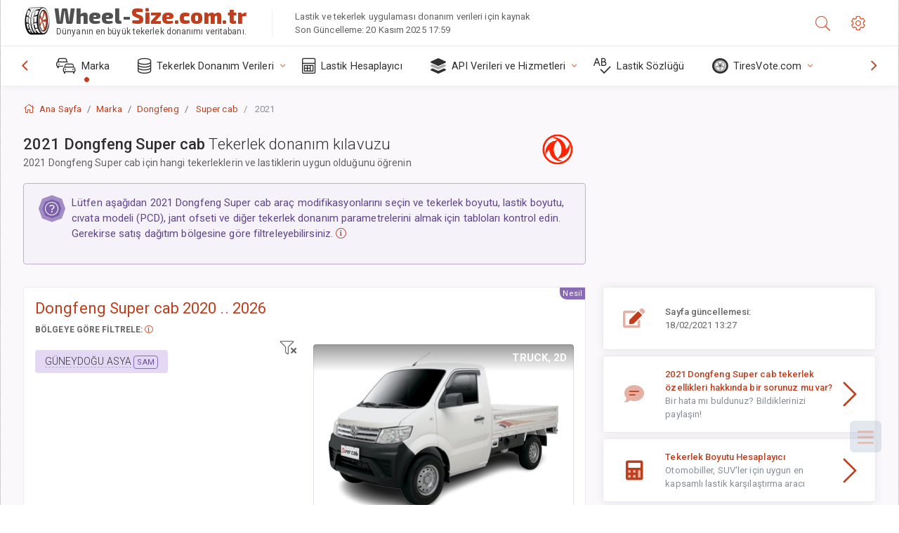

--- FILE ---
content_type: text/html; charset=utf-8
request_url: https://wheel-size.com.tr/size/dongfeng/super-cab/2021/
body_size: 33771
content:



<!DOCTYPE html>
<html lang="tr">
<head>
    <title>2021 Dongfeng Super cab - Tekerlek ve Lastik Boyutları, PCD, Ofset ve Jant özellikleri | Wheel-Size.com.tr</title>

    <meta charset="utf-8"/>
    <meta http-equiv="X-UA-Compatible" content="IE=edge">
    <meta name="msapplication-tap-highlight" content="no">
    <meta name="viewport" content="width=device-width, initial-scale=1, shrink-to-fit=no, user-scalable=no, minimal-ui">
    <!-- Call App Mode on ios devices -->
    <meta name="apple-mobile-web-app-capable" content="yes"/>
    <meta name="robots" content="index, follow"/>
    <meta name="revisit-after" content="14 days"/>

    <meta name="description" content="2021Dongfeng Super cab için tekerlek boyutu, PCD, ofset ve cıvata modeli, diş boyutu (THD), göbek deliği (CB), donanım seviyeleri gibi diğer özellikler. Tekerlek ve lastik donanım verileri. Orijinal ekipman ve alternatif seçenekler."/>
    <meta name="keywords" content=""/>

    <!-- search engines verification codes -->
    <meta name="msvalidate.01" content="3EEBDB6187F3428FB33DD2B62E7E007F"/>
    <meta name='yandex-verification' content='58286f17fffb3c72'/>
    
    <!-- end search engines verification codes end-->

    <script src='https://js.sentry-cdn.com/958a17a0b3744c84b046e87da7779b85.min.js' crossorigin="anonymous"></script>

    
    <script async src="//pagead2.googlesyndication.com/pagead/js/adsbygoogle.js"></script>
    <script>
        (adsbygoogle = window.adsbygoogle || []).push({
            google_ad_client: "ca-pub-6541539878944517",
            enable_page_level_ads: true
        });
    </script>
    

    
    
    
    <meta property="og:type" content="website"/>
    <meta property="fb:admins" content="100001123248123"/>
    <meta property="og:url" content="//wheel-size.com.tr/size/dongfeng/super-cab/2021/"/>
    <meta property="og:site_name" content="Wheel-Size.com.tr"/>

    <meta property="og:title" content="2021 Dongfeng Super cab - Tekerlek ve Lastik Boyutları, PCD, Ofset ve Jant özellikleri"/>
    <meta property="og:description" content="2021Dongfeng Super cab için tekerlek boyutu, PCD, ofset ve cıvata modeli, diş boyutu (THD), göbek deliği (CB), donanım seviyeleri gibi diğer özellikler. Tekerlek ve lastik donanım verileri. Orijinal ekipman ve alternatif seçenekler.">
    <meta property="car:image" content="https://cdn.wheel-size.com/automobile/body/dongfeng-super-cab-2020-2023-1669291541.634624.jpg"/>
    <meta property="car:title" content="Dongfeng Super cab 2021"/>

    
    <meta property="og:image" content="https://cdn.wheel-size.com/automobile/body/dongfeng-super-cab-2020-2023-1669291541.634624.jpg"/>



    <link rel="shortcut icon" href="/static/img/icons/favicon.ico"/>
    <link rel="home" href="/"/>

    
        <!-- base css -->
        <link id="vendorsbundle" rel="stylesheet" media="screen, print" href="/static/v2/css/A.vendors.bundle.css,qv2.pagespeed.cf.F4-IHlFEYd.css"><!-- smartadmin classes 254kb  / 187 -->
        <link id="appbundle" rel="stylesheet" media="screen, print" href="/static/v2/css/A.app.bundle.css.pagespeed.cf.Az5UF9yStR.css"><!-- 245 / 144 kb -->
        <link rel="stylesheet" media="screen, print" href="/static/v2/3rd-party/fontawesome5/css/A.all.min.css.pagespeed.cf.ekPGEx00Ek.css"><!-- 173 kb -->
        <link id="mytheme" rel="stylesheet" media="screen, print" href="#">
        <link id="myskin" rel="stylesheet" media="screen, print" href="/static/v2/css/skins/A.skin-master.css.pagespeed.cf.pP_72WqnDW.css"><!-- 8kb -->
        <link rel="stylesheet" media="screen, print" href="/static/v2/css/themes/A.cust-theme-ws.css,qv5.pagespeed.cf.RwmLhI-sGb.css"><!-- color, scheme 99kb / 52 -->
        <link rel="stylesheet" href="/static/v2/css/swiper/A.swiper-bundle.min.css.pagespeed.cf.zafby5TnT4.css"><!-- v 6.3.1, 13.6kb -->
        <link rel="stylesheet" href="/static/v2/css/select2/A.select2.min.css.pagespeed.cf.mV84ukiySX.css"><!-- 16kb -->

        <link rel="stylesheet" media="screen, print" href="/static/v2/css/A.custom.css,,qv9+sprite.css,,qv2,Mcc.C_PbTFdXRn.css.pagespeed.cf.yckYblUtPu.css">
        
        <link rel="preconnect" href="https://fonts.googleapis.com">
        <link rel="preconnect" href="https://fonts.gstatic.com" crossorigin>
        <link href="https://fonts.googleapis.com/css2?family=Exo+2:wght@800&display=swap" rel="stylesheet">

    





    

    <!-- Finder styles -->
    <style>#wheel_form .precision-select{position:absolute;left:57px;top:4px;display:none;padding:4px 0;z-index:100}#wheel_form .precision-select .plus-minus{font-size:15px;margin-right:7px;display:block;height:22px;float:left}#wheel_form .precision-select select{width:43px;height:22px;padding:0}</style>

    <link rel="apple-touch-icon" sizes="57x57" href="/static/v2/img/favicon/xapple-icon-57x57.png.pagespeed.ic.9SrS2NYO98.webp">
    <link rel="apple-touch-icon" sizes="60x60" href="/static/v2/img/favicon/xapple-icon-60x60.png.pagespeed.ic.P0iuOjLT8r.webp">
    <link rel="apple-touch-icon" sizes="72x72" href="/static/v2/img/favicon/xapple-icon-72x72.png.pagespeed.ic.UQGP6SV-Yo.webp">
    <link rel="apple-touch-icon" sizes="76x76" href="/static/v2/img/favicon/xapple-icon-76x76.png.pagespeed.ic.6bH_3MaKzp.webp">
    <link rel="apple-touch-icon" sizes="114x114" href="/static/v2/img/favicon/xapple-icon-114x114.png.pagespeed.ic._lgSDAE1Fn.webp">
    <link rel="apple-touch-icon" sizes="120x120" href="/static/v2/img/favicon/xapple-icon-120x120.png.pagespeed.ic.dR_r0bO_4d.webp">
    <link rel="apple-touch-icon-precomposed" href="/static/v2/img/favicon/xapple-icon-120x120.png.pagespeed.ic.dR_r0bO_4d.webp">
    <link rel="apple-touch-icon" sizes="144x144" href="/static/v2/img/favicon/xapple-icon-144x144.png.pagespeed.ic.tKyv2qopM4.webp">
    <link rel="apple-touch-icon" sizes="152x152" href="/static/v2/img/favicon/xapple-icon-152x152.png.pagespeed.ic.isAR7-CBII.webp">
    <link rel="apple-touch-icon" sizes="180x180" href="/static/v2/img/favicon/xapple-icon-180x180.png.pagespeed.ic.BtJfsgrsxh.webp">
    <link rel="icon" type="image/png" sizes="192x192" href="/static/v2/img/favicon/xandroid-icon-192x192.png.pagespeed.ic.vfvSCcyZTt.webp">
    <link rel="icon" type="image/png" sizes="32x32" href="/static/v2/img/favicon/xfavicon-32x32.png.pagespeed.ic.ow39oM4WP2.webp">
    <link rel="icon" type="image/png" sizes="96x96" href="/static/v2/img/favicon/xfavicon-96x96.png.pagespeed.ic.qMKeZEKS1-.webp">
    <link rel="icon" type="image/png" sizes="16x16" href="/static/v2/img/favicon/xfavicon-16x16.png.pagespeed.ic.Dpm9Nvi6nh.webp">
    <link rel="manifest" href="/static/v2/img/favicon/manifest.json">
    <meta name="msapplication-TileColor" content="#ffffff">
    <meta name="msapplication-TileImage" content="/static/v2/img/favicon/ms-icon-144x144.png">
    <meta name="theme-color" content="#ffffff">




    
        <link href="https://www.wheel-size.com/size/dongfeng/super-cab/2021/" rel="alternate" hreflang="x-default"/>
        <link href="https://razmerkoles.ru/size/dongfeng/super-cab/2021/" rel="alternate" hreflang="ru"/>
        <link href="https://llantasneumaticos.com/size/dongfeng/super-cab/2021/" rel="alternate" hreflang="es"/>
        <link href="https://jantes-e-pneus.com/size/dongfeng/super-cab/2021/" rel="alternate" hreflang="pt-BR"/>
        <link href="https://taille-pneu.com/size/dongfeng/super-cab/2021/" rel="alternate" hreflang="fr"/>
        <link href="https://wheel-size.cn/size/dongfeng/super-cab/2021/" rel="alternate" hreflang="zh-Hant"/>
        <link href="https://reifen-groessen.de/size/dongfeng/super-cab/2021/" rel="alternate" hreflang="de"/>
        <link href="https://wheel-size.jp/size/dongfeng/super-cab/2021/" rel="alternate" hreflang="ja"/>
        <link href="https://wheel-size.it/size/dongfeng/super-cab/2021/" rel="alternate" hreflang="it"/>
        <link href="https://wheel-size.gr/size/dongfeng/super-cab/2021/" rel="alternate" hreflang="el"/>
        <link href="https://wheel-size.kr/size/dongfeng/super-cab/2021/" rel="alternate" hreflang="ko"/>
        <link href="https://wheel-size.my/size/dongfeng/super-cab/2021/" rel="alternate" hreflang="ms"/>
        <link href="https://wheel-size.com.tr/size/dongfeng/super-cab/2021/" rel="alternate" hreflang="tr"/>
        <link href="https://wheel-thai.com/size/dongfeng/super-cab/2021/" rel="alternate" hreflang="th"/>
        <link href="https://wheel-arabia.com/size/dongfeng/super-cab/2021/" rel="alternate" hreflang="ar"/>
        <link href="https://rozmiary-opon.pl/size/dongfeng/super-cab/2021/" rel="alternate" hreflang="pl"/>
    

    
    

    <style>table.table-ws tbody tr td{position:relative}table.table-ws tbody tr td .tire-calc-link{white-space:nowrap}table.table-ws tbody tr td .tire-calc-link a:hover{text-decoration:none}table.table-ws tbody tr td .tire-calc-link span.mark-calc{color:#333;font-weight:normal}table.table-ws tbody tr td .tire-calc-link span.oem{color:#333;font-size:10px;font-weight:normal;display:none;margin:0 3px;border-bottom:1px dashed #333}table.table-ws tbody tr td .tire-calc-link span.link{display:none;margin:0 0 0 3px}table.table-ws tbody tr td .tire-calc-link.active span.mark-calc{color:#be3e1d;font-weight:bold}table.table-ws tbody tr td .tire-calc-link.active span.oem{display:initial}table.table-ws tbody tr td .tire-calc-link.active .icon-bookmark-empty:before{content:"\f02e"}table.table-ws tbody tr td .tire-calc-link.oem span.oem{color:#be3e1d;font-weight:bold;border-bottom:0 dashed #333}table.table-ws tbody tr td .tire-calc-link.oem span.link{display:initial}</style>
    <link href="/static/3rdparty/mashajs/css/v2/A.custom-masha.css.pagespeed.cf.dphmWJl0OJ.css" rel="stylesheet">
    <style>.image-desc{padding:10px;text-align:right;background-image:linear-gradient(rgba(0,0,0,.4),rgba(0,0,0,0));border-radius:4px;color:#fff;text-transform:uppercase;font-weight:bold}.carousel-caption.carousel-caption-top{position:absolute;right:0;left:0;max-height:30px;padding-top:0;padding-bottom:0;color:#fff;text-align:center;top:0}.is-pinned .panel-hdr{height:30px;border-bottom:1px solid #3e4c59;border-radius:0 0 16px 16px;box-shadow:0 4px 13px 0 #3e4c59;animation-name:example;animation-duration:1s;animation-timing-function:linear}.is-pinned .panel-hdr h2{line-height:100%}.is-pinned.panel{border:0 solid rgba(0,0,0,.09);background-color:transparent;transition:inherit!important}@keyframes example {
            from {min-height: 3rem!important;}
            to {min-height: 2rem!important;}
        }.panel-hdr-trim-name{font-weight:bold}.panel-hdr-text{position:relative;top:-3px}.region-trim.panel-collapsed .panel-hdr{color:#d3c8c8}.region-trim.panel-collapsed .color-info-400{color:#b39ed0}.region-trim:not(.panel-collapsed) .panel-hdr-trim-name, .region-trim.panel-collapsed:hover .panel-hdr-trim-name {color:#6e4e9e}.region-trim.panel-collapsed:hover .panel-hdr{color:inherit}.region-trim.panel-collapsed .border-info{border-color:#a79e9e!important}.region-engine:hover .text-secondary{color:#000!important;border-color:#000!important}.engines-list-header .region{cursor:pointer;text-decoration:none;border-bottom:1px dashed #fff}.engines-list-header h2{line-height:100%}.panel:not(.panel-collapsed) .fa-chevron-down {display:none}.panel.panel-collapsed .fa-chevron-up{display:none}.block-fitment{background:#fcfaff}.highlighted .block-fitment{background:inherit}</style>
    <style>.page-inner{min-height:50vh}</style>



    

    

    

    <script>
        (function (i, s, o, g, r, a, m) {
            i['GoogleAnalyticsObject'] = r;
            i[r] = i[r] || function () {
                (i[r].q = i[r].q || []).push(arguments)
            }, i[r].l = 1 * new Date();
            a = s.createElement(o),
                    m = s.getElementsByTagName(o)[0];
            a.async = 1;
            a.src = g;
            m.parentNode.insertBefore(a, m)
        })(window, document, 'script', '//www.google-analytics.com/analytics.js', 'ga');
        var domains = [
            'www.wheel-size.com',
            'razmerkoles.ru',
            'llantasneumaticos.com',
            'jantes-e-pneus.com',
            'taille-pneu.com',
            'wheel-size.cn',
            'reifen-groessen.de',
            'wheel-size.it',
            'wheel-size.jp',
            'wheel-arabia.com',
            'wheel-size.gr',
            'wheel-size.kr',
            'wheel-size.my',
            'rozmiary-opon.pl',
            'wheel-thai.com',
            'wheel-size.com.tr'
        ];

        ga('create', 'UA-35890489-1', 'auto', {'allowLinker': true});
        ga('require', 'linker');
        
            ga('linker:autoLink', domains.filter(function (item) {
                return item !== 'wheel-size.com.tr'
            }));
         
        ga('send', 'pageview');

    </script>

    



    

    

    

    
    <link rel="canonical" href="https://wheel-size.com.tr/size/dongfeng/super-cab/2021/"/>

</head>

    <body class="mod-bg-1 mod-main-boxed mod-skin-light nav-function-top  site-tr">
    <!-- DOC: script to save and load page settings -->
    <script>
    /**
     *    This script should be placed right after the body tag for fast execution
     *    Note: the script is written in pure javascript and does not depend on thirdparty library
     **/
    'use strict';

    var classHolder = document.getElementsByTagName("BODY")[0],
        /**
         * Load from localstorage
         **/
        themeSettings = (localStorage.getItem('themeSettings')) ? JSON.parse(localStorage.getItem('themeSettings')) :
            {},
        themeURL = themeSettings.themeURL || '',
        themeOptions = themeSettings.themeOptions || '',
        themeMarket = themeSettings.themeMarket || '',
        systemOutput = themeSettings.systemOutput || '',
        showCalculatedColumns = themeSettings.showCalculatedColumns || '';
    /**
     * Load theme options
     **/
    if (themeSettings.themeOptions) {
        classHolder.className = themeSettings.themeOptions;
        //console.log("%c✔ Theme settings loaded", "color: #148f32");
    } else {
        console.log("%c✔ Heads up! Theme settings is empty or does not exist, loading default settings...", "color: #ed1c24");
    }

    //if (themeSettings.themeURL && !document.getElementById('mytheme')) {
    //    var cssfile = document.createElement('link');
    //    cssfile.id = 'mytheme';
    //    cssfile.rel = 'stylesheet';
    //    cssfile.href = themeURL;
    //    document.getElementsByTagName('head')[0].appendChild(cssfile);

    //} else if (themeSettings.themeURL && document.getElementById('mytheme')) {
    //    document.getElementById('mytheme').href = themeSettings.themeURL;
    //}

    if (themeSettings.systemOutput) {
        if (themeSettings.systemOutput === "imperial"){
            document.body.classList.add("system-imperial");
        }
    }

    if (themeSettings.themeMarket) {
        if (themeSettings.themeMarket){
            document.body.setAttribute("pmChoice", themeSettings.themeMarket);
        }
    }

    if (themeSettings.showCalculatedColumns) {
        if (themeSettings.showCalculatedColumns){
            document.body.classList.add("additional-columns");
        }
    }

    /**
     * Save to localstorage
     **/
    var saveSettings = function (typeSystemOutput='metric') {
        themeSettings.themeOptions = String(classHolder.className).split(/[^\w-]+/).filter(function (item) {
            return /^(nav|header|footer|mod|display)-/i.test(item);
        }).join(' ');
        if (document.getElementById('mytheme')) {
            themeSettings.themeURL = document.getElementById('mytheme').getAttribute("href");
        }
        themeSettings.systemOutput = typeSystemOutput;
        //themeSettings.showCalculatedColumns =
        localStorage.setItem('themeSettings', JSON.stringify(themeSettings));
    }

    var saveOnlyParamSetting = function (param, value) {
        themeSettings = (localStorage.getItem('themeSettings')) ? JSON.parse(localStorage.getItem('themeSettings')) :
            {};
        themeSettings[param] = value;
        localStorage.setItem('themeSettings', JSON.stringify(themeSettings));
    }
    /**
     * Reset settings
     **/
    var resetSettings = function () {

        localStorage.setItem("themeSettings", "");
    }

</script>



    <div class="page-wrapper">
        <div class="page-inner">
            <!-- BEGIN Left Aside -->
            <aside class="page-sidebar">
                
    <!--
    <div class="page-logo">
        <a href="#" class="page-logo-link press-scale-down d-flex align-items-center position-relative"
           data-toggle="modal" data-target="#modal-shortcut">
            <img src="static/images/ws-logo-40.png" alt="" aria-roledescription="logo">
            <span class="page-logo-text mr-1">Wheel-Size.com</span>

        </a>
    </div>
    -->
    <!-- DOC: nav menu layout change shortcut -->
    <div class="hidden-lg-up dropdown-icon-menu position-relative pl-4 pt-3">
        <a href="#" class="alert-primary btn js-waves-off" data-action="toggle" data-class="mobile-nav-on" title="Navigasyonu Gizle">
            <i class="fal fa-times"></i>
        </a>
    </div>
    <!-- BEGIN PRIMARY NAVIGATION -->
    <nav id="js-primary-nav" class="primary-nav" role="navigation">
        
    <ul id="js-nav-menu" class="nav-menu">
        <li class="nav-title">Menü ve seçenekler</li>
        <li class="active">
            <a href="/size/" title="Aracınıza hangi lastik boyutunun uyacağını öğrenin">
                <i class="fal fa-cars"></i>
                <span class="nav-link-text">Marka</span>
                <span class="dl-ref bg-primary-500 hidden-nav-function-minify hidden-nav-function-top">150+</span>
            </a>
        </li>
        <li class="">
            <a href="#" title="Tekerlek Donanım Verileri">
                <i class="fal fa-database"></i>
                <span class="nav-link-text">Tekerlek Donanım Verileri</span>
            </a>
            <ul>
                <li>
                    <a href="/pcd/" title="Belirli Cıvata Modeline göre eşleşen araçları bulun" data-filter-tags="">
                        <span class="nav-link-text">Cıvata Modelleri</span>
                    </a>
                </li>
                <li>
                    <a href="/tire/" title="Belirli Lastik Boyutuna göre eşleşen araçları bulun" data-filter-tags="">
                        <span class="nav-link-text">Lastikler</span>
                    </a>
                </li>
            </ul>
        </li>
        <li class="">
            <a href="/calc/" title="Lastik Hesaplayıcı">
                <i class="fal fa-calculator"></i>
                <span class="nav-link-text">Lastik Hesaplayıcı</span>
            </a>
        </li>








        
        <li>
            <a href="#" title="Tekerlek Teçhizatı API'si">
                <i class="fad fa-layer-group"></i>
                <span class="nav-link-text">API Verileri ve Hizmetleri </span>
            </a>
            <ul>
                <li>
                    <a href="https://developer.wheel-size.com/" title="Tekerlek Teçhizatı API'si" data-filter-tags="">
                        <span class="nav-link-text">Tekerlek Teçhizatı API'si <i class="fal fa-external-link"></i></span>
                    </a>
                </li>
                <li>
                    <a href="https://api.wheel-size.com/v1/swagger/" title="" data-filter-tags="">
                        <span class="nav-link-text">API Spesifikasyonunu Aç <i class="fal fa-external-link"></i></span>
                    </a>
                </li>
                <li>
                    <a href="https://services.wheel-size.com/" title="" data-filter-tags="">
                        <span class="nav-link-text">Web Siteniz için Widget'lar <i class="fal fa-external-link"></i></span>
                    </a>
                </li>
            </ul>
        </li>
        <li class="">
            <a href="/glossary/" title="Lastik Sözlüğü" data-filter-tags="">
                <i class="fal fa-spell-check"></i>
                <span class="nav-link-text">Lastik Sözlüğü</span>
            </a>
        </li>

        <li>
            <a href="#" title="TiresVote.com">
                <i class="fad fa-tire"></i>
                <span class="nav-link-text">TiresVote.com</span>
            </a>
            <ul>
                <li>
                    <a href="https://tiresvote.com/tests/" title="Profesyonel Lastik Testleri" data-filter-tags="">
                        <span class="nav-link-text">Profesyonel Lastik Testleri <i class="fal fa-external-link"></i></span>
                    </a>
                </li>
                <li>
                    <a href="https://tiresvote.com/top-charts/" title="Lastik Sıralaması" data-filter-tags="">
                        <span class="nav-link-text">Lastik Sıralaması <i class="fal fa-external-link"></i></span>
                    </a>
                </li>
                <li>
                    <a href="https://tiresvote.com/filter/" title="Gelişmiş Lastik Arama" data-filter-tags="">
                        <span class="nav-link-text">Gelişmiş Lastik Arama <i class="fal fa-external-link"></i></span>
                    </a>
                </li>
                <li>
                    <a href="https://tiresvote.com/catalog/" title="Lastik Markaları" data-filter-tags="">
                        <span class="nav-link-text">Lastik Markaları <i class="fal fa-external-link"></i></span>
                    </a>
                </li>
            </ul>
        </li>
    </ul>

    </nav>
    <!-- END PRIMARY NAVIGATION -->
    <!-- NAV FOOTER -->
    <div class="nav-footer shadow-top">
        <a href="#" onclick="return false;" data-action="toggle" data-class="nav-function-minify" class="hidden-md-down">
            <i class="ni ni-chevron-right"></i>
            <i class="ni ni-chevron-right"></i>
        </a>
        <ul class="list-table m-auto nav-footer-buttons">
            <li>
                <a href="mailto:info@wheel-size.com" data-toggle="tooltip" data-placement="top" title="Email">
                    <i class="fal fa-envelope"></i>
                </a>
            </li>
        </ul>
    </div>
    <!-- END NAV FOOTER -->

            </aside>
            <!-- END Left Aside -->
            <div class="page-content-wrapper">
                <!-- BEGIN Page Header -->
                <header class="page-header">
                    

    <!-- DOC: mobile button appears during mobile width -->
    <div class="hidden-lg-up">
        <a href="#" class="alert-primary btn press-scale-down" data-action="toggle" data-class="mobile-nav-on">
            <i class="ni ni-menu"></i>
        </a>
    </div>

    <!-- we need this logo when user switches to nav-function-top -->
    <div class="page-logo position-relative" style="top:-7px;">
        <a href="/" title="Ana Sayfa" class="page-logo-link press-scale-down d-flex align-items-center position-relative">
            <img src="/static/v2/images/xws-logo-200.png.pagespeed.ic.ylEagnU7oq.webp" alt="" aria-roledescription="logo" class="position-relative" style="top:4px;">
            <span class="mx-1 fs-xxl ws-logo"><span>Wheel-</span>Size.com.tr</span>
            <span style="bottom:-8px;" class="ws-logo-below position-absolute fs-xs opacity-100 pos-bottom pos-right mr-1 mt-n2 color-fusion-300">Dünyanın en büyük tekerlek donanımı veritabanı.</span>
        </a>
    </div>


    <div class="pl-5 color-fusion-100 about-ws">
        <div class="">Lastik ve tekerlek uygulaması donanım verileri için kaynak</div>
        <div class="d-none d-sm-block">Son Güncelleme: 20 Kasım 2025 17:59</div>
    </div>
    <div class="ml-auto d-flex">
        <!-- activate app search icon (mobile) -->
        <div class="">
            <a id="search-drop" class="header-icon cursor-pointer " title="Araba modeli, lastik veya tekerlek boyutuna göre arama formu" data-toggle="collapse" href="#collapseSearch" data-target="#collapseSearch" role="button" aria-expanded="false" aria-controls="collapseSearch">
                <i class="fal fa-search"></i>
            </a>
        </div>
        <!-- app settings -->
        <div>
            <a href="#" class="cursor-pointer header-icon" data-toggle="modal" data-target=".js-modal-settings">
                <i class="fal fa-cog"></i>
            </a>
        </div>
    </div>


                </header>
                <!-- END Page Header -->

                <!-- BEGIN Page Content -->
                <!-- the #js-page-content id is needed for some plugins to initialize -->
                <main id="js-page-content" role="main" class="page-content ">
                    <div class="collapse " id="collapseSearch" style="">
                        
    <div class="bg-white border-faded rounded p-sm-3 p-0 ws-xs-inherit mb-4">
        <h4>
            <span>Araç modeli, lastik ebadı veya jantlar için Arama Formu</span>
            <small>Aracınız için donanım verilerini almak veya kriterlerinize uyan araçları bulmak için aşağıdan bir sekme seçin.</small>
        </h4>
        <div id="finder">
            

                            <ul class="nav nav-tabs ws-search-tabs" role="tablist">
                                <li class="nav-item">
                                    <a class="nav-link active font-weight-normal px-2 px-sm-3 px-md-3" title="arabanıza hangi tekerlekler uyar" data-toggle="tab" href="#tab_borders_icons-1" role="tab" aria-selected="true"><span class="text-uppercase">Araca göre</span> <span class="hidden-sm-down d-block font-weight-light text-truncate-lg text-truncate">arabanıza hangi tekerlekler uyar</span></a>
                                </li>
                                <li class="nav-item">
                                    <a class="nav-link font-weight-normal px-2 px-sm-3 px-md-3" title="bu lastik ebadını hangi araçlar kullanır" data-toggle="tab" href="#tab_borders_icons-2" role="tab" aria-selected="false"><span class=" text-uppercase">Lastik boyutuna göre</span> <span class=" hidden-sm-down d-block font-weight-light text-truncate-lg text-truncate">bu lastik ebadını hangi araçlar kullanır</span></a>
                                </li>
                                <li class="nav-item">
                                    <a class="nav-link font-weight-normal px-2 px-sm-3 px-md-3" title="bu jant boyutunu hangi araçlar kullanır" data-toggle="tab" href="#tab_borders_icons-3" role="tab" aria-selected="false"><span class="text-uppercase">Jant boyutuna göre</span> <span class="hidden-sm-down d-block font-weight-light text-truncate-lg text-truncate">bu jant boyutunu hangi araçlar kullanır</span></a>
                                </li>
                            </ul>
                            <div class="tab-content py-3 px-0 px-sm-3">
                                <div class="tab-pane fade active show" id="tab_borders_icons-1" role="tabpanel">
                                    


<h6>Eşleşen tekerlekleri bulmak için marka, yıl ve modeli belirtin:</h6>
<form id="vehicle_form" action="/finder/search/by_model/" method="get" class="wheel-form">
    <div class="row">
        <div class="col-sm-3 pb-2">
            <select id="auto_vendor" name="make" class="js-select2-icons form-control w-100 selectpicker bootstrap-select" data-text="Marka">
                <option selected="selected" value="">Marka</option>
            </select>
        </div>
        <div class="col-sm-2 pb-2">
            <select id="auto_year" name="year" class="select2 form-control w-100 selectpicker bootstrap-select" disabled>
                <option selected="selected" value="">Yıl</option>
            </select>
        </div>
        <div class="col-sm-3 pb-2">
            <select id="auto_model" name="model" class="select2 form-control w-100 selectpicker bootstrap-select" disabled>
                <option selected="selected" value="">Model</option>
            </select>
        </div>
        <div class="col-sm-1">
            <i class="fa-3x finder-redirecting fad fa-tire d-none"></i>
        </div>
    </div>
</form>

                                </div>
                                <div class="tab-pane fade" id="tab_borders_icons-2" role="tabpanel">
                                    <div class="tire-form-pane tire-metric">
                                        


    <div class="float-right pb-2 ml-2">
        <a class="change-system text-nowrap" href="#">
            <span class="color-fusion-500 opacity-50 hidden-sm-down" style="border-bottom: 1px dashed #ddd;">Amerikan lastik tanımına geçin</span>
            <span class="color-fusion-500 opacity-50 hidden-md-up" style="border-bottom: 1px dashed #ddd;">LT-High Flotation</span>
            <i class="fad fa-exchange"></i>
        </a>
    </div>
    <h6>Eşleşen araçları bulmak için aşağıdaki alanların değerlerini girin:</h6>
    <div class="clearfix"></div>


<form id="tire_form" action="/finder/search/by_tire/" method="get" class="wheel-form">


    <div class="row">
        <div class="col-sm-3 pb-2">
            <select class="select2 form-control w-100 selectpicker bootstrap-select" id="tf_tire_width" name="tire_width">
                <option selected="selected" value="">Lastik Genişliği</option>
            </select>
        </div>
        <div class="col-sm-3 pb-2">
            <select class="select2 form-control w-100 selectpicker bootstrap-select" id="tf_aspect_ratio" name="aspect_ratio" disabled>
                <option selected="selected" value="">En Boy Oranı</option>
            </select>
        </div>
        <div class="col-sm-3 pb-2">
            <select class="select2 form-control w-100 selectpicker bootstrap-select" id="tf_rim_diameter" name="rim_diameter" disabled>
                <option selected="selected" value="">Jant Çapı</option>
            </select>
        </div>
    </div>

</form>

<!-- block below appears only after successful search -->
<div class="ajax-result" id="ajax-tab-2"></div>

                                    </div>
                                    <div class="tire-form-pane tire-flotation d-none">
                                        



<form id="tire_form_hf" action="/finder/search/by_hf_tire/" method="get" class="wheel-form">
    <div class="float-right pb-2">
        <a class="change-system float-right" href="#">
            <span class="color-fusion-500 opacity-50 hidden-sm-down" style="border-bottom: 1px dashed #ddd;">ISO Metrik Lastik Ebat Sistemine Geçin</span>
            <span class="color-fusion-500 opacity-50 hidden-md-up" style="border-bottom: 1px dashed #ddd;">ISO Metric</span>
            <i class="fad fa-exchange"></i>
        </a>
    </div>
    <h6 class="title">Eşleşen araçları bulmak için aşağıdaki alanların değerlerini girin:</h6>

    <div class="row">
        <div class="col-sm-3 pb-2">
        <select class="select2 form-control w-100 selectpicker bootstrap-select" id="tf_tire_diameter" name="tire_diameter">
            <option selected="selected" value="">Lastik Çapı</option>
        </select>
        </div>
        <div class="col-sm-3 pb-2">
            <select class="select2 form-control w-100 selectpicker bootstrap-select" id="tf_tire_section_width" name="tire_section_width" disabled>
                <option selected="selected" value="">Lastik Genişliği</option>
            </select>
        </div>
        <div class="col-sm-3 pb-2">
            <select class="select2 form-control w-100 selectpicker bootstrap-select" id="tf_rim_diameter_hf" name="rim_diameter_hf" disabled>
                <option selected="selected" value="">Jant Çapı</option>
            </select>
        </div>

    </div>
</form>

<!-- block below appears only after successful search -->
<div class="ajax-result" id="ajax-tab-4"></div>

                                    </div>
                                </div>
                                <div class="tab-pane fade" id="tab_borders_icons-3" role="tabpanel">
                                    


<form id="wheel_form" action="/finder/search/by_rim/" method="get" class="wheel-form">
    <h6>Eşleşen araçları bulmak için aşağıdaki alanların değerlerini girin:</h6>

    <div class="row ">
        <div class="col-sm-2 pb-2">
            <select class="select2 form-control w-100 selectpicker bootstrap-select" id="wf_rim_diameter" name="rim_diameter">
                <option selected="selected" value="">Jant Çapı</option>
            </select>
        </div>
        <div class="col-sm-2 pb-2">
            <select class="select2 form-control w-100 selectpicker bootstrap-select" id="wf_rim_width" name="rim_width" disabled>
                <option selected="selected" value="">Jant Genişliği</option>
            </select>
        </div>
        <div class="col-sm-2 pb-2">
            <select class="select2 form-control selectpicker bootstrap-select" id="wf_offset" name="offset" disabled>
                <option selected="selected" value="">Ofset</option>
            </select>

            <div class="precision-select offset-precision">
                <input type="hidden" name="offset_min"/>
                <input type="hidden" name="offset_max"/>

                <span class="plus-minus">±</span>
                <select name="offset_precision">
                    <option value="0" selected="selected">0</option>
                    <option value="1">1</option>
                    <option value="2">2</option>
                    <option value="3">3</option>
                    <option value="4">4</option>
                    <option value="5">5</option>
                    <option value="6">6</option>
                    <option value="7">7</option>
                    <option value="8">8</option>
                    <option value="9">9</option>
                    <option value="10">10</option>
                    <option value="15">15</option>
                    <option value="20">20</option>
                    <option value="30">30</option>
                    <option value="50">50</option>
                </select>
            </div>
        </div>


        <div class="col-sm-2 pb-2">
            <select class="select2 form-control selectpicker bootstrap-select" id="wf_cb" name="cb" disabled>
                <option selected="selected" value="">Göbek Deliği</option>
            </select>

            <div class="precision-select cb-precision">
                <input type="hidden" name="cb_min"/>
                <input type="hidden" name="cb_max"/>

                <span class="plus-minus">±</span>
                <select name="cb_precision">
                    <option value="0" selected="selected">0</option>
                    <option value="1">1</option>
                    <option value="2">2</option>
                    <option value="3">3</option>
                    <option value="4">4</option>
                    <option value="5">5</option>
                    <option value="6">6</option>
                    <option value="7">7</option>
                    <option value="8">8</option>
                    <option value="9">9</option>
                    <option value="10">10</option>
                    <option value="15">15</option>
                    <option value="20">20</option>
                    <option value="30">30</option>
                    <option value="50">50</option>
                </select>
            </div>
        </div>
        <div class="col-sm-2 pb-2">
            <select class="select2 form-control w-100 selectpicker bootstrap-select" id="wf_bolt_pattern" name="bolt_pattern" disabled>
                <option selected="selected" value="">Cıvata Modeli</option>
            </select>
        </div>
    </div>
</form>
<div class="ajax-result" id="ajax-tab-3"></div>

                                </div>
                            </div>

        </div>
    </div>


                    </div>

                    
    <div class="row">
        <div class="col-md-12 col-sm-12 col-lg-12">
            <ol class="breadcrumb page-breadcrumb" itemscope itemtype="https://schema.org/BreadcrumbList">
                <li class="breadcrumb-item" itemscope itemtype="https://schema.org/ListItem" itemprop="itemListElement"><a itemprop="item" href="/"><i class="fal fa-home mr-1 fs-md"></i> <span itemprop="name">Ana Sayfa</span></a>
                    <meta itemprop="position" content="1"/>
                </li>
                <li class="breadcrumb-item" itemscope itemtype="https://schema.org/ListItem" itemprop="itemListElement"><a itemprop="item" href="/size/"><span itemprop="name">Marka</span></a>
                    <meta itemprop="position" content="2"/>
                </li>
                <li class="breadcrumb-item" itemscope itemtype="https://schema.org/ListItem" itemprop="itemListElement"><a itemprop="item" href="/size/dongfeng/"><span itemprop="name">Dongfeng</span></a>
                    <meta itemprop="position" content="3"/>
                </li>
                <li class="breadcrumb-item" itemscope itemtype="https://schema.org/ListItem" itemprop="itemListElement">
                    <a itemprop="item" href="/size/dongfeng/super-cab/" title="Dongfeng Super cab için tekerlek ve lastik özellikleri"><span itemprop="name">Super cab</span></a>
                    <meta itemprop="position" content="4"/>
                </li>
                <li class="breadcrumb-item active" itemscope itemtype="https://schema.org/ListItem" itemprop="itemListElement">
                    <span itemprop="name">2021</span>
                    <meta itemprop="position" content="5"/>
                </li>
            </ol>
        </div>
    </div>


                    

    <div class="row">
        <div class="col-md-12 col-sm-12 col-lg-8">
            <div class="subheader mb-3">
                <h1 class="subheader-title" id="title-header" data-site="wheel-size.com.tr" data-model-name="Super cab" data-model="super-cab" data-make-name="Dongfeng" data-make="dongfeng" data-year="2021" data-cartype="commercial">
                    <span class="fw-500">2021 Dongfeng Super cab</span>
                    <span class="fw-300 d-block d-sm-inline">Tekerlek donanım kılavuzu</span>
                    <small>2021 Dongfeng Super cab için hangi tekerleklerin ve lastiklerin uygun olduğunu öğrenin</small>
                </h1>
                
                    <img src="https://cdn.wheel-size.com/automobile/manufacturer/dongfeng-1622188104.2587373.png" style="width:64px;" class="figure-img img-fluid rounded float-right float-sm-none mr-2" alt="Dongfeng"/>
                
            </div>
            <div class="hidden-md-up">
<script async src="https://pagead2.googlesyndication.com/pagead/js/adsbygoogle.js?client=ca-pub-6541539878944517" crossorigin="anonymous"></script>
<!-- WS-DATA-1 -->
<ins class="adsbygoogle" style="display:block" data-ad-client="ca-pub-6541539878944517" data-ad-slot="2299771101" data-ad-format="auto" data-full-width-responsive="true"></ins>
<script>
     (adsbygoogle = window.adsbygoogle || []).push({});
</script>
<div style="height:10px;"></div>
</div>

            
            <div class="alert alert-info fs-lg">
                <div class="d-flex flex-start w-100">
                    <div class="mr-2 hidden-sm-down">
                        <span class="icon-stack icon-stack-lg">
                            <i class="base-14 icon-stack-3x color-info-300"></i>
                            <i class="base-14 icon-stack-2x color-info-700 opacity-70"></i>
                            <i class="fal fa-question-circle icon-stack-1x text-white opacity-90"></i>
                        </span>
                    </div>
                    <div class="d-flex flex-fill">
                        <div class="flex-fill">
                            <div class="pb-3">
                                Lütfen aşağıdan 2021 Dongfeng Super cab araç modifikasyonlarını seçin ve tekerlek boyutu, lastik boyutu, cıvata modeli (PCD), jant ofseti ve diğer tekerlek donanım parametrelerini almak için tabloları kontrol edin.
                                
                                Gerekirse satış dağıtım bölgesine göre filtreleyebilirsiniz.
                                <i class="fal fa-info-circle cursor-pointer color-primary-500" data-title="Satış Bölgesi" data-toggle="popover-helper" data-placement="top" data-popover-content="#helper-regions"></i>

                            </div>

                        </div>
                    </div>
                </div>
            </div>
            


            
        </div>

        
    </div>



                    
    
    
        <div class="row">
            <div class="col-md-12 col-sm-12 col-lg-8" itemscope itemtype="http://schema.org/ItemPage">
                



    
    
    <div class="row">
        <div class="col-sm-12">
            <div class="position-relative">
                
                    
                        <div class="gen-item mb-5" id="gen-2020-2026-header">
                            <div class="row-eq-height">
                                <!-- GEN WITH REGIONS FILTER -->
                                




                                <div class="bg-white border-faded rounded p-sm-3 p-0 ws-xs-inherit position-relative">

                                        
                                            <a href="/size/dongfeng/super-cab/2020-now/"><h2 id="generation-2020-2026" class="text-right-sm text-left fw-400">Dongfeng Super cab <span class="text-nowrap">2020 .. 2026 </span></h2></a>
                                        

                                        <span class="hidden-sm-down badge bg-primary-500 position-absolute pos-top pos-right fw-400 mb-1" style="background-color: #886ab5; border-radius: 0; border-bottom-left-radius: 10px;">Nesil</span>

                                    <div class="mb-1 text-uppercase fs-xs font-weight-bold">Bölgeye göre filtrele:
                                        <i class="fal fa-info-circle cursor-pointer color-primary-500" data-title="Satış Bölgesi" data-toggle="popover-helper" data-placement="top" data-popover-content="#helper-regions"></i>

                                    </div>
                                    <div class="panel-container show">
                                        <div class="panel-content">
                                            <div class="row">
                                                <div class="col-sm-6 order-2 order-sm-1">

                                                    <div class="float-right">
                                                        <div class="fa-layers fa-15x fa-fw remove-filters cursor-pointer position-relative" data-toggle="tooltip" data-original-title="Filtreleri Temizle" data-generation="2020-2026">
                                                            <span class="fal fa-filter"></span>
                                                            <span class="fas fs-xs fa-times position-absolute" style="bottom: 5px; right: 0;"></span>
                                                        </div>
                                                    </div>



                                                    <!-- REGIONS-->
                                                    <div class="market-filter d-flex flex-wrap flex-row align-content-start  mt-3 mb-3 gen-2020-2026" data-generation="2020-2026">
                                                        
                                                        
                                                            
                                                                <div class="alert-info fs-md fw-300 text-uppercase item flex-auto mr-2 mb-2 btn-sm ajax-action color-fusion-500 waves-effect waves-themed region-sam" data-region="sam" data-regiontitle="Güneydoğu Asya" data-generation="2020-2026" data-toggle="popover_" data-trigger="hover" data-placement="top" data-html="true" data-content="<img src='[data-uri]' alt='Güneydoğu Asya' width='60'>" data-original-title="Güneydoğu Asya">
                                                                    <span class="ajax-link">Güneydoğu Asya</span>
                                                                    <span class="badge border border-info color-info-700 fw-400 fs-nano">SAM</span>
                                                                </div>
                                                            
                                                        
                                                    </div>
                                                    <!-- END REGIONS-->


                                                </div>

                                                <!-- GENERATION IMAGES -->
                                                <div class="col-sm-6 order-1 order-sm-2">
                                                    <div class="py-2 py-md-2 w-100">
                                                        
                                                            <div id="carouselGenerationCaptions-" class="carousel carousel-fade slide" data-ride="carousel">
                                                                
                                                                <div class="carousel-inner">


                                                                    
                                                                        <div class="carousel-item active">
                                                                            
                                                                                
                                                                                    <img src="https://cdn.wheel-size.com/thumbs/d2/1a/d21ad12d7c756b6cae3cfe5f1dc9f110.jpg" class="d-block w-100 img-fluid img-thumbnail" alt="Dongfeng Super cab Truck" title="Dongfeng Super cab 2020 .. 2026 ">
                                                                                
                                                                            
                                                                            <div class="carousel-caption carousel-caption-top">
                                                                                <h5 class="image-desc">Truck, 2d</h5>
                                                                            </div>
                                                                        </div>
                                                                    
                                                                </div>
                                                                
                                                            </div>
                                                        

                                                    </div>
                                                </div>
                                                <!-- END GENERATION IMAGES -->
                                            </div>
                                        </div>
                                    </div>
                                </div>

                                <div class="clearfix"></div>
                                <div class="py-sm-3 py-1"></div>


                                <!-- GEN WITH REGIONS FILTER -->
                            </div>

                            <script async src="https://pagead2.googlesyndication.com/pagead/js/adsbygoogle.js?client=ca-pub-6541539878944517" crossorigin="anonymous"></script>
<!-- WS-DATA-2 -->
<ins class="adsbygoogle" style="display:block" data-ad-client="ca-pub-6541539878944517" data-ad-slot="9214348028" data-ad-format="auto"></ins>
<script>
     (adsbygoogle = window.adsbygoogle || []).push({});
</script>
<div style="height:10px;"></div>

                            

                            

                                <!-- show only vehicles of the current generation-->
                                
                                    

                                    <div class="position-relative">
                                        <div data-hash="gen-2020-2026" class="panel engines-list-header gen-2020-2026 mb-0" style="position: sticky; top: -1px; z-index: 10;">
                                            <div class="panel-hdr bg-gray-700">
                                                <h2 class="text-white fw-400">
                                                    <span class="hidden-sm-down pr-1">2021 Dongfeng Super cab</span> 2020 .. 2026
                                                    -
                                                    Modifikasyonlar
                                                    <span class="ml-2 region cursor-pointer"></span>
                                                </h2>
                                                <div class="cursor-pointer" data-toggle="modal" data-target=".js-modal-nav-page" role="button"><i class="fal fa-bars fa-2x color-white ml-1"></i></div>
                                            </div>
                                        </div>

                                        <!-- show filter region-->
                                        <div class="d-inline-block strike badge bg-primary-500 color-white remove-filters filter-item text-uppercase fs-xl cursor-pointer my-3 fade d-none complete-0" data-generation="2020-2026">
                                            <span></span> <i class="fal fa-times"></i>
                                        </div>

                                        <!-- HELPER BLOCK if no active vehicles for selected region -->
                                        <div class="fade no-trims-warning d-none d-inline-block complete-0_ pb-2" role="alert" data-generation="2020-2026" data-text="Seçilen bölge için araç modifikasyonu bulunamadı. Genişletilmiş tüm veri tablolarını görmek için filtreyi temizleyin.">
                                                <div class="ml-3" data-dismiss="alert">
                                                    <span></span>
                                                </div>
                                        </div>
                                        <!-- END HELPER BLOCK -->




                                        

                                        

                                        <!-- NAVIGATION LIST OF ENGINES -->
                                        



                                    <div class="panel engines-list gen-2020-2026">
                                        <div class="panel-container show">
                                            <div class="panel-content">
                                                <div class="">
                                                    
                                                        <div class="mt-2">
                                                            <h5>Diesel:</h5>
                                                            
                                                            
                                                                
                                                                    
                                                                        <a title="Dongfeng Super cab 2020 .. 2026  1.3TD - Tekerlek donanım kılavuzu" href="#trim-2020-2026-13td--74-9" class="js-scroll-trigger btn mb-2 mr-1 btn-lg btn-outline-primary waves-effect waves-themed region-engine region-engine-sam" style="min-width: 120px;">
                                                                            <span class="position-relative" style="top:6px;">1.3TD
                                                                                
                                                                                
                                                                            </span>

                                                                            
                                                                                <span class="badge bg-primary-200 position-absolute pos-top pos-left fs-sm border-bottom-right-radius-4 font-weight-light">I4</span>
                                                                            
                                                                            
                                                                                
                                                                                    <span data-toggle="tooltip" data-placement="top" data-original-title="74hp | 55kW | 75PS" class="position-absolute pos-top pos-right mr-1 fs-sm font-weight-light">74hp</span>
                                                                                
                                                                            
                                                                        </a>
                                                                    
                                                                
                                                            
                                                        </div>
                                                    
                                                        <div class="mt-2">
                                                            <h5>Benzin:</h5>
                                                            
                                                            
                                                                
                                                                    
                                                                        <a title="Dongfeng Super cab 2020 .. 2026  1.5i - Tekerlek donanım kılavuzu" href="#trim-2020-2026-15i--101-0" class="js-scroll-trigger btn mb-2 mr-1 btn-lg btn-outline-primary waves-effect waves-themed region-engine region-engine-sam" style="min-width: 120px;">
                                                                            <span class="position-relative" style="top:6px;">1.5i
                                                                                
                                                                                
                                                                            </span>

                                                                            
                                                                                <span class="badge bg-primary-200 position-absolute pos-top pos-left fs-sm border-bottom-right-radius-4 font-weight-light">I4</span>
                                                                            
                                                                            
                                                                                
                                                                                    <span data-toggle="tooltip" data-placement="top" data-original-title="101hp | 75kW | 102PS" class="position-absolute pos-top pos-right mr-1 fs-sm font-weight-light">101hp</span>
                                                                                
                                                                            
                                                                        </a>
                                                                    
                                                                
                                                            
                                                        </div>
                                                    
                                                </div>
                                            </div>
                                        </div>
                                    </div>

                                        <!-- END NAVIGATION LIST -->


                                        <!-- TRIMS LIST WITH DATA -->
                                        <div class="trims-list gen-2020-2026">
                                            
                                                
                                                    
                                                        
                                                        <div class="panel mb-3 border region-trim region-trim-sam" id="trim-2020-2026-13td--74-9">
                                                            <!-- TRIM HEADER -->
                                                            




<div class="panel-hdr bg-white cursor-pointer position-relative" data-action="panel-collapse">
    <h4 class="panel-hdr-text pb-0 mb-0 text-uppercase fw-400 overflow-hidden">
        <span class="hidden-sm-down">Dongfeng Super cab 2020 .. 2026</span>
        <span data-trim-name="1.3TD" class="panel-hdr-trim-name mx-0 mx-sm-1 color-info-400 fs-xl text-truncate text-truncate-lg d-block">1.3TD</span>

        
        <i class="hidden-sm-down" id="c8d6757b1b5f40924e07f345d6410cc9"></i>
    </h4>
    <span class="position-absolute pos-left pos-bottom pl-3 fs-xs color-fusion-500 opacity-70">
        
            
                74 hp
            
        
    </span>
    <div class="panel-toolbar">
        
            <span class="badge border fs-xs color-info-700 fw-400 mr-2">
                SAM</span>
        

        
    </div>

    <div class="panel-toolbar">
        <i class="fal fa-chevron-down"></i>
        <i class="fal fa-chevron-up"></i>
    </div>
</div>


                                                            <!-- END TRIM HEADER -->

                                                            



<div class="panel-container pb-sm-3 pb-0 show block-fitment">
    <div class="panel-content">
        <span class="float-right">
            <a href="#" class="cursor-pointer fs-xl fs-b" data-toggle="modal" data-target=".js-modal-settings">
                <i class="fal fa-cog"></i>
            </a>
        </span>
        <div class="row data-parameters mb-2">
            <div class="col-sm-6">
                <ul class="parameter-list parameter-list-left fa-ul ml-4 mb-0">
                    

                    <!-- GENERATION -->
                    <li class="element-parameter">
                        <span class="fa-li">
                            <i class="fal fa-angle-right color-fusion-50"></i>
                        </span>

                        <span class="parameter-name">Nesil</span>:
                        2020 .. 2026

                        

                            
                                <span class="cursor-pointer image-enlarge color-primary-500 p-1" data-toggle="modal" data-target="#wsModal" data-src="https://cdn.wheel-size.com/automobile/body/dongfeng-super-cab-2020-2023-1669291541.634624.jpg" data-alt="Truck">
                                    <i class="fal fa-image"></i>
                                </span>
                            
                        
                    </li>

                    <!-- TRIM PRODUCTION-->
                    <li class="element-parameter">
                        <span class="fa-li"><i class="fal fa-angle-right color-fusion-50"></i></span>

                        <span class="parameter-name">Üretim</span>:
                        [2020
                        .. 2023]
                    </li>

                    <!-- REGIONS-->
                    <li class="element-parameter">
                        <span class="fa-li"><i class="fad fa-angle-right color-fusion-50"></i></span>
                        <div class="cursor-pointer" data-title="Satış bölgeleri" data-toggle="popover-helper" data-placement="top" data-popover-content="#helper-regions">
                            <span class="parameter-name">Satış bölgeleri</span>:

                            
                                <span class="cursor-pointer as_link" data-toggle="tooltip" data-placement="right" data-original-title="SAM">Güneydoğu Asya</span>
                            
                        </div>
                    </li>



                    <!-- POWER -->
                    <li class="element-parameter">
                        <span class="fa-li"><i class="fad fa-angle-right color-fusion-50"></i></span>
                        <div class="cursor-pointer" data-title="Güç" data-toggle="popover-helper" data-placement="top" data-popover-content="#helper-power">

                            <span class="parameter-name">Güç</span>:
                            
                                
                                    <span class="ws-power-value">74 hp</span>
                                    <span class="stick-divider">|</span>
                                    <span class="ws-power-value">55 kW</span>
                                    <span class="stick-divider">|</span>
                                    <span class="ws-power-value">75 PS</span>
                                
                            
                        </div>

                        
                    </li>

                    <!-- ENGINE -->
                    <li class="element-parameter">
                <span class="fa-li"><i class="fal fa-angle-right color-fusion-50"></i></span>

                        <span class="parameter-name">Motor</span>:
                        
                            1.3 L,
                        

                        
                            
                                <span id="c602e32b1c">
                                    <i class="fal fa-spinner fa-spin"></i>
                                </span>
                                , 
                                Diesel
                            
                        

                    </li>

                    <!-- OPTIONS -->
                    

                    <!-- CAR BODY TYPES -->
                    


                </ul>
            </div>
            <div class="col-sm-6">
                <ul class="parameter-list parameter-list-right fa-ul ml-4 mb-0">

                    <!-- CENTER BORE-->
                    <li class="element-parameter cursor-pointer">
                <span class="fa-li">
                    <i class="fad fa-angle-right color-fusion-50"></i>
                </span>
                        <div class="cursor-pointer d-inline-block" data-title="Göbek Deliği" data-toggle="popover-helper" data-placement="top" data-popover-content="#helper-center-bore">
                            <span class="parameter-name as-link">Göbek Deliği / Göbek Deliği</span>:
                            
                                
                                    
                                        <span class="text-nowrap">
                                        <span id="d307de9662">
                                            <i class="fal fa-spinner fa-spin"></i>
                                        </span>
                                        </span>
                                    
                                
                            
                        </div>
                        
                    </li>

                    <!-- PCD -->
                    
                    <li class="element-parameter">
        <span class="fa-li"><i class="fad fa-angle-right color-fusion-50"></i></span>
                        <div class="cursor-pointer d-inline-block" data-title="Cıvata Modeli (PCD)" data-toggle="popover-helper" data-placement="top" data-popover-content="#helper-pcd">
                            <span class="parameter-name as-link">Cıvata Modeli (PCD)</span>:
                            
                                
                                    
                                        <span class="751a61ef99">
                                    <i class="fal fa-spinner fa-spin"></i>
                                </span>
                                        
                                            (<span class="2e0093b85f"><i class="fal fa-spinner fa-spin"></i></span>)
                                        
                                    
                                
                            
                        </div>

                        
                    </li>
                    <!-- WHEEL FASTENERS -->
                    <li class="element-parameter">
                <span class="fa-li">
                    <i class="fad fa-angle-right color-fusion-50"></i>
                </span>
                        <div class="cursor-pointer d-inline-block" data-title="Tekerlek Bağlantı Elemanları" data-toggle="popover-helper" data-placement="top" data-popover-content="#helper-wheel-fasteners">
                            <span class="parameter-name as-link">Tekerlek Bağlantı Elemanları</span>:
                            
                                Bijon somunları
                            
                        </div>

                        
                    </li>


                    <!-- THREAD SIZE-->
                    <li class="element-parameter">
                        <span class="fa-li"><i class="fad fa-angle-right color-fusion-50"></i></span>
                        <div class="cursor-pointer d-inline-block" data-title="Diş Boyutu" data-toggle="popover-helper" data-placement="top" data-popover-content="#helper-thread-size">
                            <span class="parameter-name as-link">
                                Diş Boyutu:
                            </span>

                            
                                
                                    <span id="976bb8453e">
                                <i class="fal fa-spinner fa-spin"></i>
                            </span>
                                
                            
                        </div>

                        
                    </li>


                    <!-- WHEEL TORQUE -->
                    
                    <li class="element-parameter">
                        <span class="fa-li"><i class="fad fa-angle-right color-fusion-50"></i></span>
                        <div class="cursor-pointer d-inline-block" data-title="Tekerlek Sıkma Torku" data-toggle="popover-helper" data-placement="top" data-popover-content="#helper-wheel-torque">
                            <span class="parameter-name as-link">Tekerlek Sıkma Torku</span>:
                            
                        </div>

                        
                            <span class="ajax-link show-popup-form badge border border-red-ws color-red-ws fw-400 fs-nano" data-add-option="Tekerlek Sıkma Torku - Dongfeng Super cab 2021 1.3TD" data-type-parameter="Tekerlek Sıkma Torku">
                        bilinmiyor <i class="fal fa-pencil"></i>
                    </span>
                        
                    </li>
                </ul>
            </div>
        </div>
        <!-- table starts -->


        <div class="mb-0 row-indent">
            <div class="text-right p-1 d-md-none">
                <i data-toggle="tooltip" data-placement="right" data-original-title="Sağa kaydır" class="fal fa-hand-point-right "></i>
            </div>

            






<table data-vehicle="97464b2aa0" class="table-ws rounded-top table-scroll text-nowrap my-table shadow-5- w-100 table m-0 d-sm-table table-responsive" style="">
    <thead class="text-uppercase color-fusion-100" style="letter-spacing: .08em;  background: #fff;">
        <tr>

            <th class="data-th-tire border-bottom-0 pl-5 pl-sm-4" style="width:220px;">
                <span class="ws-table-caption cursor-pointer" data-toggle="popover-helper" data-placement="top" data-title="Lastik" data-popover-content="#helper-tire">Lastik</span>
                <span class="text-lowercase fw-300 d-block">&nbsp;</span>
            </th>

            <th class="data-th-rim border-bottom-0 pl-sm-4">
                <span class="ws-table-caption cursor-pointer" data-toggle="popover-helper" data-placement="top" data-title="Jant" data-popover-content="#helper-rims">Jant</span>
                <span class="text-lowercase fw-300 d-block">&nbsp;</span>
            </th>

            <th class="data-th-offset border-bottom-0 text-center">
                <span class="ws-table-caption ws-word-new-line cursor-pointer" data-toggle="popover-helper" data-placement="top" data-title="Ofset" data-popover-content="#helper-offset">Ofset Aralığı</span>
                <span class="text-lowercase fw-300 d-block">mm</span>
            </th>

            <th class="data-th-backspacing border-bottom-0 text-center column-calculated">
                <span class="ws-table-caption cursor-pointer" data-toggle="popover-helper" data-placement="top" data-title="Arka Boşluk" data-popover-content="#helper-backspacing">Arka Boşluk</span>
                <span class="text-lowercase fw-300 d-block">
                    <span class="metric">mm</span> <span class="imperial">inç</span>
                </span>
            </th>

            <th class="data-th-weight border-bottom-0 text-center column-calculated">
                <span class="ws-table-caption cursor-pointer ws-word-new-line" data-toggle="popover-helper" data-placement="top" data-title="Lastik Ağırlığı" data-popover-content="#helper-weight">Lastik Ağırlığı</span>
                <span class="text-lowercase fw-300 d-block">
                    <span class="metric">kg</span> <span class="imperial">lb</span>
                </span>
            </th>

            <th class="data-th-pressure border-bottom-0 text-center cursor-pointer" data-toggle="popover-helper" data-placement="top" data-title="Lastik Basıncı" data-popover-content="#helper-pressure">
                <img src="[data-uri]" class="width-1 mb-1" alt="Lastik Basıncı (ön / arka)">
                <span class="text-lowercase fw-300 d-block">
                    <span class="metric">bar</span> <span class="imperial">psi</span>
                </span>
            </th>

            <th class="data-th-calc border-bottom-0 text-center">
                <span class="cursor-pointer" data-toggle="tooltip" data-placement="left" data-original-title="Tekerlek Hesaplayıcı" data-popover-content="#helper-calc">
                    <i class="fal fa-info-circle"></i>
                </span>
            </th>

            <th class="ws-admin-hash-link-td text-center position-relative">
                <span style="top: -10px; right: -17px; font-size: 18px;" class="show-column-calculated cursor-pointer btn-link btn-sm position-absolute hidden-sm-down">
                    <i class="fad fa-arrow-alt-to-right"></i>
                </span>
            </th>
        </tr>
    </thead>

    <tbody data-vehicle="053120049049052046051">
    

        <tr id="318824" class="stock">

            <td class="data-tire text-nowrap position-relative pl-5 pl-sm-4">
                <span>

                    
                    <span class="rounded-mobile-br badge badge-primary position-absolute pos-left pos-top float-none mt-0 font-weight-normal cursor-pointer" data-toggle="tooltip" data-placement="right" data-original-title="Orijinal Ekipman" data-popover-content="#helper-icons">OE</span>
                    

                    <span class="cursor-pointer" data-html="true" data-toggle="popover-helper" data-placement="right" data-trigger="hover" data-original-title="" data-tire='{
                              
                              
                                "Tahmini ağırlık": ["13.34 kg ±10%", "29.41 lb ±10%"],
                              
                              
                                "Maks. Lastik Yükü Basıncı": ["4.5 bar", "65 psi"]
                              
                          }' data-popover-content-additional="Light Truck Metric">

                        
                        <span>LT195R14</span>
                        

                        

                    </span>

                    
                    

                    
                    <span class="ply_rating badge border border-secondary text-secondary cursor-pointer" data-html="true" data-original-title="Ply Rating" data-toggle="popover-helper" data-placement="right" data-trigger="hover" data-popover-content="#helper-ply-rating" data-popover-content-additional="
                        <div class='fs-xs'>
                            <div class='row'>
                                <div class='col-4'>D</div>
                                <div class='col-4'>8PR</div>
                                <div class='col-4'>
                                <span class='metric'>450 kPa</span>
                                <span class='imperial'>65 psi</span>
                                </div>
                            </div>
                        </div>">8PR</span>
                    
                    



                

                
                </span>

            
            </td>

            <td class="data-rim text-nowrap pl-sm-4">
                <span>
                    
                        <span>5.5Jx14 ET41.5</span>
                    

                    

                    
    

                    

                    
                </span>
                
            </td>

            <td class="data-offset-range text-center cursor-pointer">

                
                

                    
                    

                    
                        <span data-toggle="tooltip" data-placement="top" data-original-title="Onaylı" class="d-inline-block">


                        
                                39.5 - 43.5
                        

                            
                        </span>
                    
                
            </td>

            <td class="data-backspacing text-center column-calculated font-italic">
                
                
                    <span class="metric">124</span>
                    <span class="imperial">4.88</span>
                
            </td>

            <td class="data-weight text-center column-calculated font-italic">
                
                
                    <span class="metric">13.3</span>
                    <span class="imperial">29.4</span>
                
            </td>

            <td class="data-pressure text-center">
                <span>
                    

                </span>
                
            </td>

            <td class="hidden-calc-link additional-data data-calc text-center">
                
            </td>

            <td id="ab4c179401b060db54b02d92f5e66f0e" class="ws-admin-hash-link-td text-center"></td>
        </tr>

    

        <tr id="365819" class="aftermarket">

            <td class="data-tire text-nowrap position-relative pl-5 pl-sm-4">
                <span>

                    

                    <span class="cursor-pointer" data-html="true" data-toggle="popover-helper" data-placement="right" data-trigger="hover" data-original-title="" data-tire='{
                              
                              
                                "Tahmini ağırlık": ["12.37 kg ±10%", "27.27 lb ±10%"],
                              
                              
                                "Maks. Lastik Yükü Basıncı": ["4.5 bar", "65 psi"]
                              
                          }' data-popover-content-additional="Light Truck Metric">

                        
                        <span>LT185R14</span>
                        

                        

                    </span>

                    
                    

                    
                    <span class="ply_rating badge border border-secondary text-secondary cursor-pointer" data-html="true" data-original-title="Ply Rating" data-toggle="popover-helper" data-placement="right" data-trigger="hover" data-popover-content="#helper-ply-rating" data-popover-content-additional="
                        <div class='fs-xs'>
                            <div class='row'>
                                <div class='col-4'>D</div>
                                <div class='col-4'>8PR</div>
                                <div class='col-4'>
                                <span class='metric'>450 kPa</span>
                                <span class='imperial'>65 psi</span>
                                </div>
                            </div>
                        </div>">8PR</span>
                    
                    



                

                
                </span>

            
            </td>

            <td class="data-rim text-nowrap pl-sm-4">
                <span>
                    
                        <span>5.5Jx14 ET41.5</span>
                    

                    

                    
    

                    

                    
                </span>
                
            </td>

            <td class="data-offset-range text-center cursor-pointer">

                
                

                    
                    

                    
                        <span data-toggle="tooltip" data-placement="top" data-original-title="Onaylı" class="d-inline-block">


                        
                                39.5 - 43.5
                        

                            
                        </span>
                    
                
            </td>

            <td class="data-backspacing text-center column-calculated font-italic">
                
                
                    <span class="metric">124</span>
                    <span class="imperial">4.88</span>
                
            </td>

            <td class="data-weight text-center column-calculated font-italic">
                
                
                    <span class="metric">12.4</span>
                    <span class="imperial">27.3</span>
                
            </td>

            <td class="data-pressure text-center">
                <span>
                    

                </span>
                
            </td>

            <td class="hidden-calc-link additional-data data-calc text-center">
                
            </td>

            <td id="0bb901d4a0cf506bd361d4f7d4841052" class="ws-admin-hash-link-td text-center"></td>
        </tr>

    
    </tbody>
</table>


        </div>
    </div>
</div>


                                                        </div>
                                                    
                                                
                                                
                                                
                                            
                                                
                                                    
                                                        
                                                        <div class="panel mb-3 border region-trim region-trim-sam" id="trim-2020-2026-15i--101-0">
                                                            <!-- TRIM HEADER -->
                                                            




<div class="panel-hdr bg-white cursor-pointer position-relative" data-action="panel-collapse">
    <h4 class="panel-hdr-text pb-0 mb-0 text-uppercase fw-400 overflow-hidden">
        <span class="hidden-sm-down">Dongfeng Super cab 2020 .. 2026</span>
        <span data-trim-name="1.5i" class="panel-hdr-trim-name mx-0 mx-sm-1 color-info-400 fs-xl text-truncate text-truncate-lg d-block">1.5i</span>

        
        <i class="hidden-sm-down" id="7b1d50fb2832f81bb158bb405778225b"></i>
    </h4>
    <span class="position-absolute pos-left pos-bottom pl-3 fs-xs color-fusion-500 opacity-70">
        
            
                101 hp
            
        
    </span>
    <div class="panel-toolbar">
        
            <span class="badge border fs-xs color-info-700 fw-400 mr-2">
                SAM</span>
        

        
    </div>

    <div class="panel-toolbar">
        <i class="fal fa-chevron-down"></i>
        <i class="fal fa-chevron-up"></i>
    </div>
</div>


                                                            <!-- END TRIM HEADER -->

                                                            



<div class="panel-container pb-sm-3 pb-0 show block-fitment">
    <div class="panel-content">
        <span class="float-right">
            <a href="#" class="cursor-pointer fs-xl fs-b" data-toggle="modal" data-target=".js-modal-settings">
                <i class="fal fa-cog"></i>
            </a>
        </span>
        <div class="row data-parameters mb-2">
            <div class="col-sm-6">
                <ul class="parameter-list parameter-list-left fa-ul ml-4 mb-0">
                    

                    <!-- GENERATION -->
                    <li class="element-parameter">
                        <span class="fa-li">
                            <i class="fal fa-angle-right color-fusion-50"></i>
                        </span>

                        <span class="parameter-name">Nesil</span>:
                        2020 .. 2026

                        

                            
                                <span class="cursor-pointer image-enlarge color-primary-500 p-1" data-toggle="modal" data-target="#wsModal" data-src="https://cdn.wheel-size.com/automobile/body/dongfeng-super-cab-2020-2023-1669291541.634624.jpg" data-alt="Truck">
                                    <i class="fal fa-image"></i>
                                </span>
                            
                        
                    </li>

                    <!-- TRIM PRODUCTION-->
                    <li class="element-parameter">
                        <span class="fa-li"><i class="fal fa-angle-right color-fusion-50"></i></span>

                        <span class="parameter-name">Üretim</span>:
                        [2020
                        .. 2024]
                    </li>

                    <!-- REGIONS-->
                    <li class="element-parameter">
                        <span class="fa-li"><i class="fad fa-angle-right color-fusion-50"></i></span>
                        <div class="cursor-pointer" data-title="Satış bölgeleri" data-toggle="popover-helper" data-placement="top" data-popover-content="#helper-regions">
                            <span class="parameter-name">Satış bölgeleri</span>:

                            
                                <span class="cursor-pointer as_link" data-toggle="tooltip" data-placement="right" data-original-title="SAM">Güneydoğu Asya</span>
                            
                        </div>
                    </li>



                    <!-- POWER -->
                    <li class="element-parameter">
                        <span class="fa-li"><i class="fad fa-angle-right color-fusion-50"></i></span>
                        <div class="cursor-pointer" data-title="Güç" data-toggle="popover-helper" data-placement="top" data-popover-content="#helper-power">

                            <span class="parameter-name">Güç</span>:
                            
                                
                                    <span class="ws-power-value">101 hp</span>
                                    <span class="stick-divider">|</span>
                                    <span class="ws-power-value">75 kW</span>
                                    <span class="stick-divider">|</span>
                                    <span class="ws-power-value">102 PS</span>
                                
                            
                        </div>

                        
                    </li>

                    <!-- ENGINE -->
                    <li class="element-parameter">
                <span class="fa-li"><i class="fal fa-angle-right color-fusion-50"></i></span>

                        <span class="parameter-name">Motor</span>:
                        
                            1.5 L,
                        

                        
                            
                                <span id="9c2fa3de0b">
                                    <i class="fal fa-spinner fa-spin"></i>
                                </span>
                                , 
                                Benzin
                            
                        

                    </li>

                    <!-- OPTIONS -->
                    

                    <!-- CAR BODY TYPES -->
                    


                </ul>
            </div>
            <div class="col-sm-6">
                <ul class="parameter-list parameter-list-right fa-ul ml-4 mb-0">

                    <!-- CENTER BORE-->
                    <li class="element-parameter cursor-pointer">
                <span class="fa-li">
                    <i class="fad fa-angle-right color-fusion-50"></i>
                </span>
                        <div class="cursor-pointer d-inline-block" data-title="Göbek Deliği" data-toggle="popover-helper" data-placement="top" data-popover-content="#helper-center-bore">
                            <span class="parameter-name as-link">Göbek Deliği / Göbek Deliği</span>:
                            
                                
                                    
                                        <span class="text-nowrap">
                                        <span id="30dd55c51a">
                                            <i class="fal fa-spinner fa-spin"></i>
                                        </span>
                                        </span>
                                    
                                
                            
                        </div>
                        
                    </li>

                    <!-- PCD -->
                    
                    <li class="element-parameter">
        <span class="fa-li"><i class="fad fa-angle-right color-fusion-50"></i></span>
                        <div class="cursor-pointer d-inline-block" data-title="Cıvata Modeli (PCD)" data-toggle="popover-helper" data-placement="top" data-popover-content="#helper-pcd">
                            <span class="parameter-name as-link">Cıvata Modeli (PCD)</span>:
                            
                                
                                    
                                        <span class="d5f66ee8bd">
                                    <i class="fal fa-spinner fa-spin"></i>
                                </span>
                                        
                                            (<span class="5603ad1aa9"><i class="fal fa-spinner fa-spin"></i></span>)
                                        
                                    
                                
                            
                        </div>

                        
                    </li>
                    <!-- WHEEL FASTENERS -->
                    <li class="element-parameter">
                <span class="fa-li">
                    <i class="fad fa-angle-right color-fusion-50"></i>
                </span>
                        <div class="cursor-pointer d-inline-block" data-title="Tekerlek Bağlantı Elemanları" data-toggle="popover-helper" data-placement="top" data-popover-content="#helper-wheel-fasteners">
                            <span class="parameter-name as-link">Tekerlek Bağlantı Elemanları</span>:
                            
                                Bijon somunları
                            
                        </div>

                        
                    </li>


                    <!-- THREAD SIZE-->
                    <li class="element-parameter">
                        <span class="fa-li"><i class="fad fa-angle-right color-fusion-50"></i></span>
                        <div class="cursor-pointer d-inline-block" data-title="Diş Boyutu" data-toggle="popover-helper" data-placement="top" data-popover-content="#helper-thread-size">
                            <span class="parameter-name as-link">
                                Diş Boyutu:
                            </span>

                            
                                
                                    <span id="7dcd6568af">
                                <i class="fal fa-spinner fa-spin"></i>
                            </span>
                                
                            
                        </div>

                        
                    </li>


                    <!-- WHEEL TORQUE -->
                    
                    <li class="element-parameter">
                        <span class="fa-li"><i class="fad fa-angle-right color-fusion-50"></i></span>
                        <div class="cursor-pointer d-inline-block" data-title="Tekerlek Sıkma Torku" data-toggle="popover-helper" data-placement="top" data-popover-content="#helper-wheel-torque">
                            <span class="parameter-name as-link">Tekerlek Sıkma Torku</span>:
                            
                        </div>

                        
                            <span class="ajax-link show-popup-form badge border border-red-ws color-red-ws fw-400 fs-nano" data-add-option="Tekerlek Sıkma Torku - Dongfeng Super cab 2021 1.5i" data-type-parameter="Tekerlek Sıkma Torku">
                        bilinmiyor <i class="fal fa-pencil"></i>
                    </span>
                        
                    </li>
                </ul>
            </div>
        </div>
        <!-- table starts -->


        <div class="mb-0 row-indent">
            <div class="text-right p-1 d-md-none">
                <i data-toggle="tooltip" data-placement="right" data-original-title="Sağa kaydır" class="fal fa-hand-point-right "></i>
            </div>

            






<table data-vehicle="b1d9863ed0" class="table-ws rounded-top table-scroll text-nowrap my-table shadow-5- w-100 table m-0 d-sm-table table-responsive" style="">
    <thead class="text-uppercase color-fusion-100" style="letter-spacing: .08em;  background: #fff;">
        <tr>

            <th class="data-th-tire border-bottom-0 pl-5 pl-sm-4" style="width:220px;">
                <span class="ws-table-caption cursor-pointer" data-toggle="popover-helper" data-placement="top" data-title="Lastik" data-popover-content="#helper-tire">Lastik</span>
                <span class="text-lowercase fw-300 d-block">&nbsp;</span>
            </th>

            <th class="data-th-rim border-bottom-0 pl-sm-4">
                <span class="ws-table-caption cursor-pointer" data-toggle="popover-helper" data-placement="top" data-title="Jant" data-popover-content="#helper-rims">Jant</span>
                <span class="text-lowercase fw-300 d-block">&nbsp;</span>
            </th>

            <th class="data-th-offset border-bottom-0 text-center">
                <span class="ws-table-caption ws-word-new-line cursor-pointer" data-toggle="popover-helper" data-placement="top" data-title="Ofset" data-popover-content="#helper-offset">Ofset Aralığı</span>
                <span class="text-lowercase fw-300 d-block">mm</span>
            </th>

            <th class="data-th-backspacing border-bottom-0 text-center column-calculated">
                <span class="ws-table-caption cursor-pointer" data-toggle="popover-helper" data-placement="top" data-title="Arka Boşluk" data-popover-content="#helper-backspacing">Arka Boşluk</span>
                <span class="text-lowercase fw-300 d-block">
                    <span class="metric">mm</span> <span class="imperial">inç</span>
                </span>
            </th>

            <th class="data-th-weight border-bottom-0 text-center column-calculated">
                <span class="ws-table-caption cursor-pointer ws-word-new-line" data-toggle="popover-helper" data-placement="top" data-title="Lastik Ağırlığı" data-popover-content="#helper-weight">Lastik Ağırlığı</span>
                <span class="text-lowercase fw-300 d-block">
                    <span class="metric">kg</span> <span class="imperial">lb</span>
                </span>
            </th>

            <th class="data-th-pressure border-bottom-0 text-center cursor-pointer" data-toggle="popover-helper" data-placement="top" data-title="Lastik Basıncı" data-popover-content="#helper-pressure">
                <img src="[data-uri]" class="width-1 mb-1" alt="Lastik Basıncı (ön / arka)">
                <span class="text-lowercase fw-300 d-block">
                    <span class="metric">bar</span> <span class="imperial">psi</span>
                </span>
            </th>

            <th class="data-th-calc border-bottom-0 text-center">
                <span class="cursor-pointer" data-toggle="tooltip" data-placement="left" data-original-title="Tekerlek Hesaplayıcı" data-popover-content="#helper-calc">
                    <i class="fal fa-info-circle"></i>
                </span>
            </th>

            <th class="ws-admin-hash-link-td text-center position-relative">
                <span style="top: -10px; right: -17px; font-size: 18px;" class="show-column-calculated cursor-pointer btn-link btn-sm position-absolute hidden-sm-down">
                    <i class="fad fa-arrow-alt-to-right"></i>
                </span>
            </th>
        </tr>
    </thead>

    <tbody data-vehicle="053120049049052046051">
    

        <tr id="318825" class="stock">

            <td class="data-tire text-nowrap position-relative pl-5 pl-sm-4">
                <span>

                    
                    <span class="rounded-mobile-br badge badge-primary position-absolute pos-left pos-top float-none mt-0 font-weight-normal cursor-pointer" data-toggle="tooltip" data-placement="right" data-original-title="Orijinal Ekipman" data-popover-content="#helper-icons">OE</span>
                    

                    <span class="cursor-pointer" data-html="true" data-toggle="popover-helper" data-placement="right" data-trigger="hover" data-original-title="" data-tire='{
                              
                              
                                "Tahmini ağırlık": ["12.37 kg ±10%", "27.27 lb ±10%"],
                              
                              
                                "Maks. Lastik Yükü Basıncı": ["4.5 bar", "65 psi"]
                              
                          }' data-popover-content-additional="Light Truck Metric">

                        
                        <span>LT185R14</span>
                        

                        

                    </span>

                    
                    

                    
                    <span class="ply_rating badge border border-secondary text-secondary cursor-pointer" data-html="true" data-original-title="Ply Rating" data-toggle="popover-helper" data-placement="right" data-trigger="hover" data-popover-content="#helper-ply-rating" data-popover-content-additional="
                        <div class='fs-xs'>
                            <div class='row'>
                                <div class='col-4'>D</div>
                                <div class='col-4'>8PR</div>
                                <div class='col-4'>
                                <span class='metric'>450 kPa</span>
                                <span class='imperial'>65 psi</span>
                                </div>
                            </div>
                        </div>">8PR</span>
                    
                    



                

                
                </span>

            
            </td>

            <td class="data-rim text-nowrap pl-sm-4">
                <span>
                    
                        <span>5.5Jx14 ET41.5</span>
                    

                    

                    
    

                    

                    
                </span>
                
            </td>

            <td class="data-offset-range text-center cursor-pointer">

                
                

                    
                    

                    
                        <span data-toggle="tooltip" data-placement="top" data-original-title="Onaylı" class="d-inline-block">


                        
                                39.5 - 43.5
                        

                            
                        </span>
                    
                
            </td>

            <td class="data-backspacing text-center column-calculated font-italic">
                
                
                    <span class="metric">124</span>
                    <span class="imperial">4.88</span>
                
            </td>

            <td class="data-weight text-center column-calculated font-italic">
                
                
                    <span class="metric">12.4</span>
                    <span class="imperial">27.3</span>
                
            </td>

            <td class="data-pressure text-center">
                <span>
                    

                </span>
                
            </td>

            <td class="hidden-calc-link additional-data data-calc text-center">
                
            </td>

            <td id="0339ca98f20f7e47b23aa2cebc2d910a" class="ws-admin-hash-link-td text-center"></td>
        </tr>

    

        <tr id="365820" class="aftermarket">

            <td class="data-tire text-nowrap position-relative pl-5 pl-sm-4">
                <span>

                    

                    <span class="cursor-pointer" data-html="true" data-toggle="popover-helper" data-placement="right" data-trigger="hover" data-original-title="" data-tire='{
                              
                              
                                "Tahmini ağırlık": ["13.34 kg ±10%", "29.41 lb ±10%"],
                              
                              
                                "Maks. Lastik Yükü Basıncı": ["4.5 bar", "65 psi"]
                              
                          }' data-popover-content-additional="Light Truck Metric">

                        
                        <span>LT195R14</span>
                        

                        

                    </span>

                    
                    

                    
                    <span class="ply_rating badge border border-secondary text-secondary cursor-pointer" data-html="true" data-original-title="Ply Rating" data-toggle="popover-helper" data-placement="right" data-trigger="hover" data-popover-content="#helper-ply-rating" data-popover-content-additional="
                        <div class='fs-xs'>
                            <div class='row'>
                                <div class='col-4'>D</div>
                                <div class='col-4'>8PR</div>
                                <div class='col-4'>
                                <span class='metric'>450 kPa</span>
                                <span class='imperial'>65 psi</span>
                                </div>
                            </div>
                        </div>">8PR</span>
                    
                    



                

                
                </span>

            
            </td>

            <td class="data-rim text-nowrap pl-sm-4">
                <span>
                    
                        <span>5.5Jx14 ET41.5</span>
                    

                    

                    
    

                    

                    
                </span>
                
            </td>

            <td class="data-offset-range text-center cursor-pointer">

                
                

                    
                    

                    
                        <span data-toggle="tooltip" data-placement="top" data-original-title="Onaylı" class="d-inline-block">


                        
                                39.5 - 43.5
                        

                            
                        </span>
                    
                
            </td>

            <td class="data-backspacing text-center column-calculated font-italic">
                
                
                    <span class="metric">124</span>
                    <span class="imperial">4.88</span>
                
            </td>

            <td class="data-weight text-center column-calculated font-italic">
                
                
                    <span class="metric">13.3</span>
                    <span class="imperial">29.4</span>
                
            </td>

            <td class="data-pressure text-center">
                <span>
                    

                </span>
                
            </td>

            <td class="hidden-calc-link additional-data data-calc text-center">
                
            </td>

            <td id="ba4c399dad2056b5142d43ba753b3d1d" class="ws-admin-hash-link-td text-center"></td>
        </tr>

    
    </tbody>
</table>


        </div>
    </div>
</div>


                                                        </div>
                                                    
                                                
                                                
                                                
                                            
                                        </div>
                                        <!-- END TRIMS LIST WITH DATA -->

                                    </div>

                                
                            

                        </div>
                    
                
            </div>
        </div><!-- col-sm-12 -->
    </div><!-- row -->
    

    <hr>
    <div class="row">
        <div class="col-md-12 col-sm-12">
            <div class="card mb-2">
                <div class="card-body bg-subtlelight-ws">
                    <div href="javascript:void(0);" class="d-flex flex-row align-items-left">
                        <div class='icon-stack display-3 flex-shrink-0'>
                            <i class="fad fa-calendar-check icon-stack-1x opacity-100 color-primary-500"></i>
                        </div>
                        <div class="ml-3">
                            <h5 class="card-title">Diğer model yılları için Dongfeng Super cab tekerlek donanım bilgilerine bakın:</h5>
                            
                                
                                    <a href="/size/dongfeng/super-cab/2024/" class="btn btn-sm btn-outline-primary waves-effect waves-themed mb-1">2024</a>
                                
                            
                                
                                    <a href="/size/dongfeng/super-cab/2023/" class="btn btn-sm btn-outline-primary waves-effect waves-themed mb-1">2023</a>
                                
                            
                                
                                    <a href="/size/dongfeng/super-cab/2022/" class="btn btn-sm btn-outline-primary waves-effect waves-themed mb-1">2022</a>
                                
                            
                                
                                    <span class="btn btn-sm mb-1">2021</span>
                                
                            
                                
                                    <a href="/size/dongfeng/super-cab/2020/" class="btn btn-sm btn-outline-primary waves-effect waves-themed mb-1">2020</a>
                                
                            
                        </div>
                    </div>
                </div>
            </div>
        </div>
    </div>

            </div><!-- col-md-8-->

            <div class="col-md-12 col-sm-12 col-lg-4 d-flex" style="flex-direction: column;" itemscope itemtype="http://schema.org/WPSideBar">
                


    <div class="card mb-2">
        <div class="card-body">
            <div class="d-flex flex-row align-items-center">
                <div class="icon-stack display-3 flex-shrink-0"><i class="fad icon-stack-1x fa-edit opacity-100 color-primary-500"></i>
                </div>
                <div class="ml-3">
                    <strong class="d-block">Sayfa güncellemesi:</strong>
                   18/02/2021 13:27
                </div>

            </div>
        </div>
    </div>

    <div class="card mb-2">
        <div class="card-body">
            <a href="/size/dongfeng/super-cab/#conversation" class="d-flex flex-row align-items-center justify-content-between">
                <div class="icon-stack display-3 flex-shrink-0"><i class="fad icon-stack-1x fa-comment-lines opacity-100 color-primary-500"></i>
                </div>
                <div class="ml-3 flex-grow-1"><strong>
                    2021 Dongfeng Super cab tekerlek özellikleri hakkında bir sorunuz mu var?

                </strong>
                    <br> <span class="text-muted">Bir hata mı buldunuz? Bildiklerinizi paylaşın!</span>
                </div>
                <div class="icon-stack display-4 flex-shrink-0"><i class="fal fa-chevron-right color-primary-500"></i>
                </div>
            </a>
        </div>
    </div>


    <div class="card mb-2">
        <div class="card-body">
            <a href="/calc/" class="d-flex flex-row align-items-center justify-content-between">
                <div class="icon-stack display-3 flex-shrink-0"><i class="fad icon-stack-1x fa-calculator opacity-100 color-primary-500"></i>
                </div>
                <div class="ml-3 flex-grow-1"><strong>Tekerlek Boyutu Hesaplayıcı</strong>
                    <div class="text-muted">Otomobiller, SUV'ler için uygun en kapsamlı lastik karşılaştırma aracı</div>

                </div>
                <div class="icon-stack display-4 flex-shrink-0"><i class="fal fa-chevron-right color-primary-500"></i>
                </div>
            </a>
        </div>
    </div>

    






<div class="panel panel-collapsed">
    <div class="panel-hdr d-block color-fusion-400 cursor-pointer" data-action="panel-collapse" data-toggle="tooltip">
            <div class="d-flex flex-row align-items-center py-3 justify-content-between">
                <div class="icon-stack display-3 flex-shrink-0">
                    <i class="fad icon-stack-1x fa-th-list opacity-100 color-primary-500"></i>
                </div>
                <div class="ml-3 flex-grow-1" style="color:#be3e1d;">
                    <strong class="ajax-link">Lastik Sözlüğü</strong>
                    <div class="text-muted">Bu sayfada görebileceğiniz lastik terimleri</div>
                </div>
                <div class="icon-stack display-4 flex-shrink-0">
                    <i class="fal fa-chevron-right color-primary-500"></i>
                </div>
            </div>
    </div>
    <div class="panel-container collapse">
        <div class="panel-content">

            <div class="mb-3 w-100">
                <div class="accordion" id="accordionGlossary">
                    
                    <div class="card">
                        <div class="card-header" id="heading-center-bore">
                            <a href="javascript:void(0);" class="card-title collapsed py-2" data-toggle="collapse" data-target="#collapse-center-bore" aria-expanded="true" aria-controls="collapse-center-bore">
                                Göbek Deliği
                                <span class="ml-auto">
                                    <span class="collapsed-reveal">
                                        <i class="fal fa-minus-circle color-fusion-800"></i>
                                    </span>
                                    <span class="collapsed-hidden">
                                        <i class="fal fa-plus-circle color-fusion-50"></i>
                                    </span>
                                </span>
                            </a>
                        </div>
                        <div id="collapse-center-bore" class="collapse show" aria-labelledby="heading-center-bore" data-parent="#accordionGlossary">
                            <div class="card-body" id="helper-center-bore">
                                <p>Jantın merkezindeki deliğin boyutuna göbek deliği denir. Milimetre cinsinden ölçülür.</p>
                            </div>
                        </div>
                    </div>
                    
                    <div class="card">
                        <div class="card-header" id="heading-icons">
                            <a href="javascript:void(0);" class="card-title collapsed py-2" data-toggle="collapse" data-target="#collapse-icons" aria-expanded="false" aria-controls="collapse-icons">
                                İkonların Anlamı
                                <span class="ml-auto">
                                    <span class="collapsed-reveal">
                                        <i class="fal fa-minus-circle color-fusion-800"></i>
                                    </span>
                                    <span class="collapsed-hidden">
                                        <i class="fal fa-plus-circle color-fusion-50"></i>
                                    </span>
                                </span>
                            </a>
                        </div>
                        <div id="collapse-icons" class="collapse" aria-labelledby="heading-icons" data-parent="#accordionGlossary">
                            <div class="card-body" id="helper-icons">
                                <p><i class="fal fa-snowflake fa-lg"></i> - Kış için önerilir<br/>
<i class="fad fa-tire-flat fa-lg"></i> - Run-flat lastikler<br/>
<i class="fal fa-calculator fs-xl"></i> - Karşılaştırma için hesap makinesi sayfasına bağlantı<br/>
<i class="fad fa-tire fa-lg"></i> - Çelik jantlar<br/>
<span class="rounded-mobile-br badge badge-primary font-weight-normal">OE</span> - Orijinal Ekipman<br/>
<img src="[data-uri]" alt=""> - Lastik Basıncı<br/>
<img src="[data-uri]" alt=""> - Ön aks<br/>
<img src="[data-uri]" alt=""> - Arka aks<br/></p>
                            </div>
                        </div>
                    </div>
                    
                    <div class="card">
                        <div class="card-header" id="heading-offset">
                            <a href="javascript:void(0);" class="card-title collapsed py-2" data-toggle="collapse" data-target="#collapse-offset" aria-expanded="false" aria-controls="collapse-offset">
                                Ofset
                                <span class="ml-auto">
                                    <span class="collapsed-reveal">
                                        <i class="fal fa-minus-circle color-fusion-800"></i>
                                    </span>
                                    <span class="collapsed-hidden">
                                        <i class="fal fa-plus-circle color-fusion-50"></i>
                                    </span>
                                </span>
                            </a>
                        </div>
                        <div id="collapse-offset" class="collapse" aria-labelledby="heading-offset" data-parent="#accordionGlossary">
                            <div class="card-body" id="helper-offset">
                                <p>Ofset, jantın merkez çizgisinden montaj yüzeyine olan mesafeyi milimetre cinsinden ifade eder. Montaj yüzeyi merkez çizgisinin önünde veya arkasında olabilir; bu durumda ofset nötr, pozitif veya negatif olabilir.</p>
                            </div>
                        </div>
                    </div>
                    
                    <div class="card">
                        <div class="card-header" id="heading-pcd">
                            <a href="javascript:void(0);" class="card-title collapsed py-2" data-toggle="collapse" data-target="#collapse-pcd" aria-expanded="false" aria-controls="collapse-pcd">
                                Cıvata Modeli (PCD)
                                <span class="ml-auto">
                                    <span class="collapsed-reveal">
                                        <i class="fal fa-minus-circle color-fusion-800"></i>
                                    </span>
                                    <span class="collapsed-hidden">
                                        <i class="fal fa-plus-circle color-fusion-50"></i>
                                    </span>
                                </span>
                            </a>
                        </div>
                        <div id="collapse-pcd" class="collapse" aria-labelledby="heading-pcd" data-parent="#accordionGlossary">
                            <div class="card-body" id="helper-pcd">
                                <p>Cıvata modeli (PCD), tüm cıvataların, tekerlek vidalarının veya jant deliklerinin merkezinden geçen dairenin çapıdır. <br/>PCD milimetre cinsinden ölçülür. Örneğin, 4x100 PCD, jantın 4 montaj deliğine sahip olduğunu ve bu deliklerin merkezinden geçen dairenin çapının 100 mm olduğunu ifade eder.</p>
                            </div>
                        </div>
                    </div>
                    
                    <div class="card">
                        <div class="card-header" id="heading-power">
                            <a href="javascript:void(0);" class="card-title collapsed py-2" data-toggle="collapse" data-target="#collapse-power" aria-expanded="false" aria-controls="collapse-power">
                                Güç
                                <span class="ml-auto">
                                    <span class="collapsed-reveal">
                                        <i class="fal fa-minus-circle color-fusion-800"></i>
                                    </span>
                                    <span class="collapsed-hidden">
                                        <i class="fal fa-plus-circle color-fusion-50"></i>
                                    </span>
                                </span>
                            </a>
                        </div>
                        <div id="collapse-power" class="collapse" aria-labelledby="heading-power" data-parent="#accordionGlossary">
                            <div class="card-body" id="helper-power">
                                <p>hp - Mekanik beygir gücü<br/>
kW - Kilovat<br/>
PS - Metrik beygir gücü<br/></p>
                            </div>
                        </div>
                    </div>
                    
                    <div class="card">
                        <div class="card-header" id="heading-backspacing">
                            <a href="javascript:void(0);" class="card-title collapsed py-2" data-toggle="collapse" data-target="#collapse-backspacing" aria-expanded="false" aria-controls="collapse-backspacing">
                                Arka Boşluk
                                <span class="ml-auto">
                                    <span class="collapsed-reveal">
                                        <i class="fal fa-minus-circle color-fusion-800"></i>
                                    </span>
                                    <span class="collapsed-hidden">
                                        <i class="fal fa-plus-circle color-fusion-50"></i>
                                    </span>
                                </span>
                            </a>
                        </div>
                        <div id="collapse-backspacing" class="collapse" aria-labelledby="heading-backspacing" data-parent="#accordionGlossary">
                            <div class="card-body" id="helper-backspacing">
                                <p>Arka boşluk, bir jantın montaj yüzeyi ile jantın arka kenarı arasındaki mesafedir.</p>
                            </div>
                        </div>
                    </div>
                    
                    <div class="card">
                        <div class="card-header" id="heading-pressure">
                            <a href="javascript:void(0);" class="card-title collapsed py-2" data-toggle="collapse" data-target="#collapse-pressure" aria-expanded="false" aria-controls="collapse-pressure">
                                Lastik Basıncı
                                <span class="ml-auto">
                                    <span class="collapsed-reveal">
                                        <i class="fal fa-minus-circle color-fusion-800"></i>
                                    </span>
                                    <span class="collapsed-hidden">
                                        <i class="fal fa-plus-circle color-fusion-50"></i>
                                    </span>
                                </span>
                            </a>
                        </div>
                        <div id="collapse-pressure" class="collapse" aria-labelledby="heading-pressure" data-parent="#accordionGlossary">
                            <div class="card-body" id="helper-pressure">
                                <p>Lastik basıncı, bir araç için önerilen soğuk lastik şişirme basıncıdır. Bar veya PSI (inç kare başına pound) cinsinden ölçülür.</p>
                            </div>
                        </div>
                    </div>
                    
                    <div class="card">
                        <div class="card-header" id="heading-regions">
                            <a href="javascript:void(0);" class="card-title collapsed py-2" data-toggle="collapse" data-target="#collapse-regions" aria-expanded="false" aria-controls="collapse-regions">
                                Satış Bölgeleri
                                <span class="ml-auto">
                                    <span class="collapsed-reveal">
                                        <i class="fal fa-minus-circle color-fusion-800"></i>
                                    </span>
                                    <span class="collapsed-hidden">
                                        <i class="fal fa-plus-circle color-fusion-50"></i>
                                    </span>
                                </span>
                            </a>
                        </div>
                        <div id="collapse-regions" class="collapse" aria-labelledby="heading-regions" data-parent="#accordionGlossary">
                            <div class="card-body" id="helper-regions">
                                <p>Satış bölgeleri, bir aracın resmi olarak satıldığı veya hâlâ satılmakta olduğu küresel otomotiv bölgeleridir.</p>
                            </div>
                        </div>
                    </div>
                    
                    <div class="card">
                        <div class="card-header" id="heading-rims">
                            <a href="javascript:void(0);" class="card-title collapsed py-2" data-toggle="collapse" data-target="#collapse-rims" aria-expanded="false" aria-controls="collapse-rims">
                                Jant
                                <span class="ml-auto">
                                    <span class="collapsed-reveal">
                                        <i class="fal fa-minus-circle color-fusion-800"></i>
                                    </span>
                                    <span class="collapsed-hidden">
                                        <i class="fal fa-plus-circle color-fusion-50"></i>
                                    </span>
                                </span>
                            </a>
                        </div>
                        <div id="collapse-rims" class="collapse" aria-labelledby="heading-rims" data-parent="#accordionGlossary">
                            <div class="card-body" id="helper-rims">
                                <p>Örnek: 7J x 15 ET35 <br/>
Jant genişliği inç cinsinden (7) x jant çapı inç cinsinden (15). <br/>
J — jantın yan kenarının şekli (JJ, JK, K veya L olabilir). Jant seçimi sırasında bu parametre dikkate alınmaz.<br/>
ET35 - jant ofseti (jantın montaj yüzeyi ile simetri düzlemi arasındaki mesafe, mm cinsinden), pozitif 35 mm.</p>
                            </div>
                        </div>
                    </div>
                    
                    <div class="card">
                        <div class="card-header" id="heading-thread-size">
                            <a href="javascript:void(0);" class="card-title collapsed py-2" data-toggle="collapse" data-target="#collapse-thread-size" aria-expanded="false" aria-controls="collapse-thread-size">
                                Diş Boyutu
                                <span class="ml-auto">
                                    <span class="collapsed-reveal">
                                        <i class="fal fa-minus-circle color-fusion-800"></i>
                                    </span>
                                    <span class="collapsed-hidden">
                                        <i class="fal fa-plus-circle color-fusion-50"></i>
                                    </span>
                                </span>
                            </a>
                        </div>
                        <div id="collapse-thread-size" class="collapse" aria-labelledby="heading-thread-size" data-parent="#accordionGlossary">
                            <div class="card-body" id="helper-thread-size">
                                <p>ISO standardı Örnek: <b>M12 x 1.25</b> <br/>
Nominal çap (mm) x diş aralığı (mm) <br/></p>
<p>UN serisi Örnek: <b>9/16" - 18 UNF</b> <br/>
Diş boyutu (inç) - diş aralığı <br/><br/>
UNF - Birleşik İnce Diş Standardı</p>
                            </div>
                        </div>
                    </div>
                    
                    <div class="card">
                        <div class="card-header" id="heading-tire">
                            <a href="javascript:void(0);" class="card-title collapsed py-2" data-toggle="collapse" data-target="#collapse-tire" aria-expanded="false" aria-controls="collapse-tire">
                                Lastik
                                <span class="ml-auto">
                                    <span class="collapsed-reveal">
                                        <i class="fal fa-minus-circle color-fusion-800"></i>
                                    </span>
                                    <span class="collapsed-hidden">
                                        <i class="fal fa-plus-circle color-fusion-50"></i>
                                    </span>
                                </span>
                            </a>
                        </div>
                        <div id="collapse-tire" class="collapse" aria-labelledby="heading-tire" data-parent="#accordionGlossary">
                            <div class="card-body" id="helper-tire">
                                <p>Örnek: 215/55 R16 91 T<br/></p>
<p>215 — lastiğin genişliği, mm cinsinden<br/>
55 — profil yüksekliğinin genişliğe oranı veya basitçe 'profil'. Genişlik aynı kaldığında, bu gösterge ne kadar büyükse, lastik o kadar yüksek olur ve tam tersi<br/>
16 — tekerlek (jant) çapı, inç cinsinden. (Bu, çap anlamına gelir, yarıçap değil!). Bu, lastiğin iç boyutu veya jantın dış boyutudur<br/>
91 — yük endeksi. Bu, bir tekerlekte izin verilen maksimum yük seviyesidir<br/>
T — lastik hız endeksi</p>
                            </div>
                        </div>
                    </div>
                    
                    <div class="card">
                        <div class="card-header" id="heading-weight">
                            <a href="javascript:void(0);" class="card-title collapsed py-2" data-toggle="collapse" data-target="#collapse-weight" aria-expanded="false" aria-controls="collapse-weight">
                                Ağırlık
                                <span class="ml-auto">
                                    <span class="collapsed-reveal">
                                        <i class="fal fa-minus-circle color-fusion-800"></i>
                                    </span>
                                    <span class="collapsed-hidden">
                                        <i class="fal fa-plus-circle color-fusion-50"></i>
                                    </span>
                                </span>
                            </a>
                        </div>
                        <div id="collapse-weight" class="collapse" aria-labelledby="heading-weight" data-parent="#accordionGlossary">
                            <div class="card-body" id="helper-weight">
                                
                            </div>
                        </div>
                    </div>
                    
                    <div class="card">
                        <div class="card-header" id="heading-wheel-fasteners">
                            <a href="javascript:void(0);" class="card-title collapsed py-2" data-toggle="collapse" data-target="#collapse-wheel-fasteners" aria-expanded="false" aria-controls="collapse-wheel-fasteners">
                                Tekerlek Bağlantı Elemanları
                                <span class="ml-auto">
                                    <span class="collapsed-reveal">
                                        <i class="fal fa-minus-circle color-fusion-800"></i>
                                    </span>
                                    <span class="collapsed-hidden">
                                        <i class="fal fa-plus-circle color-fusion-50"></i>
                                    </span>
                                </span>
                            </a>
                        </div>
                        <div id="collapse-wheel-fasteners" class="collapse" aria-labelledby="heading-wheel-fasteners" data-parent="#accordionGlossary">
                            <div class="card-body" id="helper-wheel-fasteners">
                                <p>Tekerleğin göbeğe bağlanma yöntemi: tekerlek somunları veya tekerlek cıvataları.</p>
                            </div>
                        </div>
                    </div>
                    
                    <div class="card">
                        <div class="card-header" id="heading-wheel-torque">
                            <a href="javascript:void(0);" class="card-title collapsed py-2" data-toggle="collapse" data-target="#collapse-wheel-torque" aria-expanded="false" aria-controls="collapse-wheel-torque">
                                Tekerlek Sıkma Torku
                                <span class="ml-auto">
                                    <span class="collapsed-reveal">
                                        <i class="fal fa-minus-circle color-fusion-800"></i>
                                    </span>
                                    <span class="collapsed-hidden">
                                        <i class="fal fa-plus-circle color-fusion-50"></i>
                                    </span>
                                </span>
                            </a>
                        </div>
                        <div id="collapse-wheel-torque" class="collapse" aria-labelledby="heading-wheel-torque" data-parent="#accordionGlossary">
                            <div class="card-body" id="helper-wheel-torque">
                                <p>Tekerlek cıvataları veya somunları için üretici tarafından belirtilen tork değeri, tork anahtarı (tork ayarı) kullanılarak ayarlanmalıdır. 
Newton metre (Nm) veya foot-pound (ft-lbs) cinsinden ifade edilen dönme kuvveti, tekerlek somunlarının veya cıvatalarının sıkılığını ölçer.</p>
                            </div>
                        </div>
                    </div>
                    
                    <div class="card">
                        <div class="card-header" id="heading-ply-rating">
                            <a href="javascript:void(0);" class="card-title collapsed py-2" data-toggle="collapse" data-target="#collapse-ply-rating" aria-expanded="false" aria-controls="collapse-ply-rating">
                                Kat Sayısı Değeri
                                <span class="ml-auto">
                                    <span class="collapsed-reveal">
                                        <i class="fal fa-minus-circle color-fusion-800"></i>
                                    </span>
                                    <span class="collapsed-hidden">
                                        <i class="fal fa-plus-circle color-fusion-50"></i>
                                    </span>
                                </span>
                            </a>
                        </div>
                        <div id="collapse-ply-rating" class="collapse" aria-labelledby="heading-ply-rating" data-parent="#accordionGlossary">
                            <div class="card-body" id="helper-ply-rating">
                                Kat sayısı, bir lastiğin dayanıklılığını ve yük taşıma kapasitesini, katman sayısına bağlı olarak ifade eder.
<div class='mt-2 fs-xs'>
    <div class='row font-weight-bold'>
        <div class='col-4'>Yük Aralığı</div>
        <div class='col-4'>Kat <br/>Sayısı Değeri</div>
        <div class='col-4'>Maks. Yük Basıncı</div>
    </div>
</div>
                            </div>
                        </div>
                    </div>
                    
                    <div class="card">
                        <div class="card-header" id="heading-original-equipment">
                            <a href="javascript:void(0);" class="card-title collapsed py-2" data-toggle="collapse" data-target="#collapse-original-equipment" aria-expanded="false" aria-controls="collapse-original-equipment">
                                Orijinal Ekipman (OE)
                                <span class="ml-auto">
                                    <span class="collapsed-reveal">
                                        <i class="fal fa-minus-circle color-fusion-800"></i>
                                    </span>
                                    <span class="collapsed-hidden">
                                        <i class="fal fa-plus-circle color-fusion-50"></i>
                                    </span>
                                </span>
                            </a>
                        </div>
                        <div id="collapse-original-equipment" class="collapse" aria-labelledby="heading-original-equipment" data-parent="#accordionGlossary">
                            <div class="card-body" id="helper-original-equipment">
                                <p>Bir aracın satın alındığında üzerinde bulunan lastikler ve jantlar orijinal ekipman olarak adlandırılır. Orijinal ekipman lastikleri, aracın performans özelliklerinden en iyi şekilde yararlanmak için araç üreticisi tarafından özel olarak seçilir.</p>
                            </div>
                        </div>
                    </div>
                    
                    <div class="card">
                        <div class="card-header" id="heading-loadindex-speedrating">
                            <a href="javascript:void(0);" class="card-title collapsed py-2" data-toggle="collapse" data-target="#collapse-loadindex-speedrating" aria-expanded="false" aria-controls="collapse-loadindex-speedrating">
                                Yük İndeksi / Hız Derecesi
                                <span class="ml-auto">
                                    <span class="collapsed-reveal">
                                        <i class="fal fa-minus-circle color-fusion-800"></i>
                                    </span>
                                    <span class="collapsed-hidden">
                                        <i class="fal fa-plus-circle color-fusion-50"></i>
                                    </span>
                                </span>
                            </a>
                        </div>
                        <div id="collapse-loadindex-speedrating" class="collapse" aria-labelledby="heading-loadindex-speedrating" data-parent="#accordionGlossary">
                            <div class="card-body" id="helper-loadindex-speedrating">
                                Yük indeksi, bir lastiğin taşıyabileceği maksimum yükü temsil ederken, hız derecesi, güvenli maksimum hızı belirtir.
<div class='mt-2 fs-xs'>
    <div class='row font-weight-bold'>
        <div class='col-6'>Yük İndeksi</div>
        <div class='col-6'>Hız Derecesi</div>
    </div>
    <div class='row'>
        <div class='col-6'>Kapasite</div>
        <div class='col-6'>Maksimum Hız</div>
    </div>
</div>
                            </div>
                        </div>
                    </div>
                    
                </div>
            </div>
        </div>
    </div>
</div>





    <div class="clearfix"></div>

    <div class="mb-2" style="display:contents;">
                                <div class="ad-sidebar-block" style="position:sticky; top:0px;">
                                    <div class="text-center text-sm-left">
                                        <script async src="https://pagead2.googlesyndication.com/pagead/js/adsbygoogle.js?client=ca-pub-6541539878944517" crossorigin="anonymous"></script>
<!-- WS-SIDEBAR-1-DISPLAY -->
<ins class="adsbygoogle" style="display:block" data-ad-client="ca-pub-6541539878944517" data-ad-slot="8820430500" data-ad-format="auto" data-full-width-responsive="true"></ins>
<script>
     (adsbygoogle = window.adsbygoogle || []).push({});
</script>
                                    </div>
                                </div>
                            </div>

    <div class="modal fade" id="share-popup" tabindex="-1" role="dialog" aria-labelledby="wsModalLabel">
        <div class="modal-dialog modal-sm modal-dialog-centered">
            <div class="modal-content">
                <div class="modal-header">
                    <h5 class="modal-title"><i class="fal fa-comment"></i> Bildiklerinizi paylaşın!</h5>
                    <button type="button" class="close" data-dismiss="modal" aria-label="Kapat">
                        <span><i class="fal fa-times fa-md"></i></span>
                    </button>
                </div>
                <div class="modal-body">
                    <div class="block contactform-share share-form">

                        <form action="/contact/submit-request/">
                            <div class="form-group">
                                <select class="form-control" name="category" id="data-selector">
                                    <option value="Report an error in the selected text">Seçili metinde bir hata bildir</option>
                                    <option value="Add your details and comments">Ayrıntıları ve yorumlarınızı ekleyin</option>
                                    <option value="Other">Diğer</option>
                                </select>
                            </div>
                            <div class="form-group">
                                <textarea required id="ws-texthelp" name="message" rows="4" class="form-control placeholder" placeholder="Mesajınız " data-header="Ayrıntıları ve yorumlarınızı ekleyin" aria-invalid="false" style="min-height: 100px;"></textarea>
                                <p class="help-block"></p>
                            </div>
                            <div class="form-group">
                                <div class="input-group">
                                    <input type="email" class="form-control" placeholder="E-posta" required="" name="email" data-validation-required-message="E-posta">
                                    <input type="email" style="display: none" name="email_">
                                    <input type="hidden" name="name">
                                    <input type="hidden" name="fullurl" id="fullurl">
                                    <div class="input-group-append">
                                        <button type="submit" class="btn bg-primary-300 waves-effect waves-themed">Gönder!</button>
                                    </div>
                                    <div class="form-result-message" style="display:none;">
                                        <div class="alert alert-success alert-dismissible fade show alert-wheel-form">
                                            <button data-dismiss="alert" class="close" type="button">×</button>
                                            <strong>Teşekkürler!</strong><br> Bilgileriniz başarıyla gönderildi. Mümkün olan en kısa sürede kontrol edeceğiz ve gerekirse veritabanımızı güncelleyeceğiz.
                                        </div>
                                    </div>
                                </div>
                            </div>
                        </form>
                    </div>
                </div>
                <div class="modal-footer">

                </div>
            </div>
        </div>
    </div>

            </div>
        </div>
    



                </main>
                <div class="clearfix"></div>
                <!-- this overlay is activated only when mobile menu is triggered -->
                <div class="page-content-overlay" data-action="toggle" data-class="mobile-nav-on"></div>
                <!-- END Page Content -->

            </div><!-- page-content-wrapper -->
        </div><!-- page-inner -->
    </div>

    
    
    


    <div class="height-4"></div>
    <div class="page-wrapper">
        <div class="page-inner min-height-reset">
            <div class="bg-white p-3 p-sm-5 page-content-wrapper mt-0">


                <div class="row mb-4">
                    <div class="col-sm-9 mb-4">
                        <h4>
                            Haberler
                        </h4>
                        
                            



        <div class="swiper-container ws-news">
            <div class="swiper-wrapper">
                
                <div class="card swiper-slide">
                    
                    <img data-src="https://cdn.wheel-size.com/thumbs/a8/f3/a8f335e2e432244aced3935420ce5902.jpg" class="card-img-top img-fluid swiper-lazy" alt="Tekerlek Boyutu API güncellemesi">
                    
                    <div class="swiper-lazy-preloader swiper-lazy-preloader-white"></div>
                    <div class="card-body pb-0">
                        <h5 class="card-title text-uppercase">Tekerlek Boyutu API güncellemesi</h5>
                        <p class="card-text">Verilerimizi web sitenizde ve uygulamalarınızda nasıl kullanabileceğinizin örneklerini görebileceğiniz API Demo Portalımızı başlattık.<br/><br/><a href="https://api-demo.wheel-size.com/" class="btn btn-primary btn-sm waves-effect waves-themed">API Demo Portalı</a></p>
                    </div>
                </div>
                
                <div class="card swiper-slide">
                    
                    <img data-src="https://cdn.wheel-size.com/thumbs/63/bf/63bf9710284cb53393810a99ee49e5c1.png" class="card-img-top img-fluid swiper-lazy" alt="WHEEL-SIZE.COM, iOS ve Android Platformları için WHEEL SIZE Uygulamasını Başlattı">
                    
                    <div class="swiper-lazy-preloader swiper-lazy-preloader-white"></div>
                    <div class="card-body pb-0">
                        <h5 class="card-title text-uppercase">WHEEL-SIZE.COM, iOS ve Android Platformları için WHEEL SIZE Uygulamasını Başlattı</h5>
                        <p class="card-text">Wheel Size uygulamamız artık App Store ve Play Store'da! Herhangi bir araca uygun, arama geçmişi, profesyonel lastik testleri hakkında en son haberler - hepsi bir arada uygulama: iOS ve Android
<br/><br/>
<a href="https://apps.apple.com/app/wheel-size/id1508194128" class="btn btn-sm btn-primary waves-effect waves-themed">iOS</a> <a href="https://www.wheel-size.com/mobile/app-link/" class="btn btn-sm btn-primary waves-effect waves-themed">Android</a></p>
                    </div>
                </div>
                
                <div class="card swiper-slide">
                    
                    <img data-src="https://cdn.wheel-size.com/thumbs/b5/07/b507adf5e18cdf6dc8d43e32021d8fad.jpg" class="card-img-top img-fluid swiper-lazy" alt="Jant ve Lastik Ebadı Hesaplayıcı">
                    
                    <div class="swiper-lazy-preloader swiper-lazy-preloader-white"></div>
                    <div class="card-body pb-0">
                        <h5 class="card-title text-uppercase">Jant ve Lastik Ebadı Hesaplayıcı</h5>
                        <p class="card-text">Tekerlek Boyutu hesaplayıcımızı deneyin: Binek otomobiller ve SUV'ler için uygun en kapsamlı lastik karşılaştırma aracı</p>
                    </div>
                </div>
                
                <div class="card swiper-slide">
                    
                    <img data-src="https://cdn.wheel-size.com/thumbs/55/3b/553be7d94b68e29db9dca254aeebb6b4.jpg" class="card-img-top img-fluid swiper-lazy" alt="Günlük güncellemeler!">
                    
                    <div class="swiper-lazy-preloader swiper-lazy-preloader-white"></div>
                    <div class="card-body pb-0">
                        <h5 class="card-title text-uppercase">Günlük güncellemeler!</h5>
                        <p class="card-text">Sitemizde hem Türkiye pazarına hem de dünyaya ait tüm araba modellerini bulabilirsiniz.</p>
                    </div>
                </div>
                
                <div class="card swiper-slide">
                    
                    <img data-src="https://cdn.wheel-size.com/thumbs/ca/37/ca37cdda604c2060e75516624f2385f1.png" class="card-img-top img-fluid swiper-lazy" alt="API'mizi sürüm 2'ye güncelledik">
                    
                    <div class="swiper-lazy-preloader swiper-lazy-preloader-white"></div>
                    <div class="card-body pb-0">
                        <h5 class="card-title text-uppercase">API'mizi sürüm 2'ye güncelledik</h5>
                        <p class="card-text">API'miz, verilerimizi web sitenizde, uygulamalarınızda ve hizmetlerinizde kullanmanıza izin verecektir. En son güncellemelere göz atın ve Wheel Fitment API hakkında daha fazla bilgi edinin!<br/><br/><a href="https://developer.wheel-size.com/" class="btn btn-primary btn-sm waves-effect waves-themed">API</a></p>
                    </div>
                </div>
                
            </div>
            <!-- Add Pagination -->
            <div class="swiper-pagination"></div>
        </div>


                        

                    </div>
                    <div class="col-sm-3 mt-4">
                        <a href="https://services.wheel-size.com/">
                            <div class="p-3 bg-primary-300 rounded overflow-hidden position-relative text-white mb-g cursor-pointer">

                                <h3 class="display-4 d-block l-h-n m-0 fw-500">
                                    Widget'lar
                                    <small class="m-0 l-h-n">Web Siteniz için Widget'lar</small>
                                </h3>

                                <i class="fal fa-user position-absolute pos-right pos-bottom opacity-15 mb-n1 mr-n1" style="font-size:6rem"></i>
                            </div>
                        </a>
                        <a href="https://developer.wheel-size.com/">
                            <div class="p-3 bg-warning-400 rounded overflow-hidden position-relative text-white mb-g cursor-pointer">
                                <h3 class="display-4 d-block l-h-n m-0 fw-500">
                                    API
                                    <small class="m-0 l-h-n">Tekerlek Teçhizatı API'si</small>
                                </h3>
                                <i class="fal fa-gem position-absolute pos-right pos-bottom opacity-15  mb-n1 mr-n4 " style="font-size: 6rem;"></i>
                            </div>
                        </a>
                        <a href="https://tiresvote.com/tests/">
                            <div class="p-3 bg-success-200 rounded overflow-hidden position-relative text-white mb-g cursor-pointer">
                                <h3 class="display-4 d-block l-h-n m-0 fw-500">
                                    Lastik Sıralaması
                                    <small class="m-0 l-h-n">En son lastik profesyonel testleri</small>
                                </h3>
                                <i class="fal fa-lightbulb position-absolute pos-right pos-bottom opacity-15 mb-n5 mr-n6" style="font-size: 8rem;"></i>
                            </div>
                        </a>
                    </div>
                </div>





            


            </div>
        </div>
    </div>




    
    

    <div class="position-fixed d-none d-sm-block cursor-pointer" data-toggle="modal" data-target=".js-modal-nav-page" role="button" style="
        z-index: 5;
        bottom: 75px;
        right: 25px;
        width: 45px;
        height: 45px;
        background: #9fb3c8;
        display: flex!important;
        justify-content: center;
        align-items: center;
        opacity: 30%;
        transition: all .4s ease;
        border-radius: 6px;" id="marketNav">
            <i class="far fa-bars fa-2x color-primary-700"></i>
    </div>

    <div class="modal fade js-modal-nav-page modal-backdrop-transparent" tabindex="-1" role="dialog" aria-hidden="true">
        <div class="modal-dialog modal-dialog-right modal-md">
            <div class="modal-content">
                <div class="dropdown-header bg-trans-gradient d-flex justify-content-center align-items-center w-100">
                    <h4 class="m-0 text-center color-white">
                        Sayfa Gezinme
                    </h4>
                    <button type="button" class="close text-white position-absolute pos-top pos-right p-2 m-1 mr-2" data-dismiss="modal" aria-label="Kapat">
                        <span aria-hidden="true"><i class="fal fa-times fa-2x"></i></span>
                    </button>
                </div>
                <div class="modal-body p-0">
                    <div class="navigation-panel">
                        <div class="mt-4 d-table w-100 px-3 mb-5">
                            
                                <div class="gen-item mb-5">
                                <div class="row-eq-height">
                                        <div class="fs-md">Dongfeng Super cab
                                            <span class="fw-400 text-nowrap">2020 .. 2026</span>
                                        </div>
                                </div>
                                
                                
                                    
                                        

                                            <div class="position-relative">
                                                
                                                    <div class="mt-2">
                                                    <div class="fw-300">Diesel:</div>
                                                    
                                                    
                                                         
                                                                
                                                                <a title="Dongfeng Super cab 2021  için tekerlek donanım kılavuzu" href="#trim-2020-2026-13td--74" class="js-scroll-trigger btn mb-2 mr-1 btn-md btn-outline-primary waves-effect waves-themed" style="min-width: 70px;">
                                                                    <span class="position-relative" style="top:6px;">1.3TD</span>

                                                                    <span class="badge bg-primary-200 position-absolute pos-top pos-left fs-xs border-bottom-left-radius-0 border-top-right-radius-0  border-top-left-radius-0 rounded-plus font-weight-light">I4
                                                                    </span>
                                                                    
                                                                        
                                                                            <span class="position-absolute pos-top pos-right mr-1 fs-xs font-weight-light">74hp</span>
                                                                        
                                                                    
                                                                </a>
                                                                
                                                            
                                                    
                                                    </div>
                                                
                                                    <div class="mt-2">
                                                    <div class="fw-300">Benzin:</div>
                                                    
                                                    
                                                         
                                                                
                                                                <a title="Dongfeng Super cab 2021  için tekerlek donanım kılavuzu" href="#trim-2020-2026-15i--101" class="js-scroll-trigger btn mb-2 mr-1 btn-md btn-outline-primary waves-effect waves-themed" style="min-width: 70px;">
                                                                    <span class="position-relative" style="top:6px;">1.5i</span>

                                                                    <span class="badge bg-primary-200 position-absolute pos-top pos-left fs-xs border-bottom-left-radius-0 border-top-right-radius-0  border-top-left-radius-0 rounded-plus font-weight-light">I4
                                                                    </span>
                                                                    
                                                                        
                                                                            <span class="position-absolute pos-top pos-right mr-1 fs-xs font-weight-light">101hp</span>
                                                                        
                                                                    
                                                                </a>
                                                                
                                                            
                                                    
                                                    </div>
                                                
                                            </div>
                                    
                                
                                </div>
                            
                        </div>
                    </div>
                </div>
            </div>
        </div>
    </div>








<!-- BEGIN Color profile -->
<!-- this area is hidden and will not be seen on screens or screen readers -->
<!-- we use this only for CSS color refernce for JS stuff -->
<p id="js-color-profile" class="d-none">
    <span class="color-primary-50"></span>
    <span class="color-primary-100"></span>
    <span class="color-primary-200"></span>
    <span class="color-primary-300"></span>
    <span class="color-primary-400"></span>
    <span class="color-primary-500"></span>
    <span class="color-primary-600"></span>
    <span class="color-primary-700"></span>
    <span class="color-primary-800"></span>
    <span class="color-primary-900"></span>
    <span class="color-info-50"></span>
    <span class="color-info-100"></span>
    <span class="color-info-200"></span>
    <span class="color-info-300"></span>
    <span class="color-info-400"></span>
    <span class="color-info-500"></span>
    <span class="color-info-600"></span>
    <span class="color-info-700"></span>
    <span class="color-info-800"></span>
    <span class="color-info-900"></span>
    <span class="color-danger-50"></span>
    <span class="color-danger-100"></span>
    <span class="color-danger-200"></span>
    <span class="color-danger-300"></span>
    <span class="color-danger-400"></span>
    <span class="color-danger-500"></span>
    <span class="color-danger-600"></span>
    <span class="color-danger-700"></span>
    <span class="color-danger-800"></span>
    <span class="color-danger-900"></span>
    <span class="color-warning-50"></span>
    <span class="color-warning-100"></span>
    <span class="color-warning-200"></span>
    <span class="color-warning-300"></span>
    <span class="color-warning-400"></span>
    <span class="color-warning-500"></span>
    <span class="color-warning-600"></span>
    <span class="color-warning-700"></span>
    <span class="color-warning-800"></span>
    <span class="color-warning-900"></span>
    <span class="color-success-50"></span>
    <span class="color-success-100"></span>
    <span class="color-success-200"></span>
    <span class="color-success-300"></span>
    <span class="color-success-400"></span>
    <span class="color-success-500"></span>
    <span class="color-success-600"></span>
    <span class="color-success-700"></span>
    <span class="color-success-800"></span>
    <span class="color-success-900"></span>
    <span class="color-fusion-50"></span>
    <span class="color-fusion-100"></span>
    <span class="color-fusion-200"></span>
    <span class="color-fusion-300"></span>
    <span class="color-fusion-400"></span>
    <span class="color-fusion-500"></span>
    <span class="color-fusion-600"></span>
    <span class="color-fusion-700"></span>
    <span class="color-fusion-800"></span>
    <span class="color-fusion-900"></span>
</p>
<!-- END Color profile -->
<!-- Modal -->
<div class="modal fade" id="wsModal" tabindex="-1" role="dialog" aria-labelledby="wsModalLabel">
    <div class="modal-dialog modal-sm">
        <div class="modal-content">
            <div class="modal-header">
                <h5 class="modal-title" id="wsModalLabel" data-adtitle="Görünüşe göre bir reklam engelleyici kullanıyorsunuz!"></h5>
                <button type="button" class="close" data-dismiss="modal" aria-label="Kapat">
                    <span><i class="fal fa-times fa-lg"></i></span>
                </button>
            </div>
            <div class="modal-body" data-addesc="Bizim için reklam ana gelir kaynağıdır. Reklam olmadan içerik editörlerinin günlük çalışmaları için ödeme yapamayız ve veritabanını güncelleyemeyiz. Projemizin yaşaması ve gelişmesi için web sitemizde reklam engellemeyi devre dışı bırakmanızı rica ediyoruz.">
                <i class="fad fa-3x fa-spinner fa-spin"></i>
            </div>
            <div class="modal-footer">
                <button type="button" class="btn btn-secondary" data-dismiss="modal">Kapat</button>
            </div>
        </div>
    </div>
</div>



<!-- BEGIN Page Footer -->
<footer class="pt-4 pb-4 footer-ws bg-gray-500 color-white" role="contentinfo" style="border-top:3px solid #be3e1d;">
    <!-- Footer -->
    <div class="ws-page-wrapper">
        
            <div class="px-5">
            <div class="row">

                <div class="col-md-4 col-sm-5 animated fadeInUp">
                    <h5 class="font-weight-light fs-xl">Hakkımızda</h5>
                    <p class="fs-md">Wheel-Size.com.tr, arabalar için bir lastik ve tekerlek donanım kılavuzudur.<br/>
                        Aracınız için ihtiyaç duyduğunuz PCD, ofset, jant ve diğer tüm lastik ve tekerlek verileri hakkında ihtiyacınız olan bilgileri almanıza yardımcı olmaya çalışıyoruz.</p>
                    <p class="fs-xs">
                        Bu kılavuz doğrudur ve günlük olarak güncellenir.<br/>
                        Bu sitede var olan materyaller, veriler ve hizmetler doğrudan ya da dolaylı hiçbir garanti verilmeksizin. 'olduğu gibi' sağlanmaktadır.</p>
                </div>
                <div class="col-md-4 col-sm-3 animated fadeInLeft">
                    <h5 class="font-weight-light fs-xl">Bizimle İletişime Geçin</h5>
                    <address class="">
                        <p><abbr title="Email"><i class="fal fa-envelope"></i></abbr> info@wheel-size.com</p>
                    </address>

                    <div class="block contact-block pb-5">
                        <p>Uygulamamızı Google Play veya AppStore'dan indirmek için QR kodunu tarayın:</p>
                        <div class="float-left">
                            <a href="https://www.wheel-size.com/mobile/app-link/android/?utm_source=www.wheel-size.com&amp;utm_medium=badge&amp;utm_campaign=app-promotion-website">
                                <img src="https://www.wheel-size.com/static/img/misc/android-badge.png" alt="Google Play'den indirin" style="max-width: 130px;">
                            </a>
                            <div style="height:15px;"></div>
                            <a href="https://www.wheel-size.com/mobile/app-link/ios/?utm_source=www.wheel-size.com&amp;utm_medium=badge&amp;utm_campaign=app-promotion-website">
                                <img src="/static/img/misc/xios-badge.png.pagespeed.ic.TAyvUZcfKO.webp" alt="App Store'dan indirin" style="max-width: 130px;">
                            </a>
                        </div>
                        <div class="hidden-lg-down">
                            <img class="img-thumbnail" src="[data-uri]" alt="Aracınızla ilgili tekerlek donanımı verilerini her zaman elinizin altında bulundurmak için QR kodunu tarayın" style="max-width: 120px; margin-left: 6px;">
                        </div>
                        <div class="clearfix"></div>
                    </div>

                </div>
                <div class="col-md-4 col-sm-4 footer-ns animated fadeInRight">
                        
    <div class="block contactform">
        <h5 class="font-weight-light fs-xl">İletişim Formu</h5>
        <form class="" action="/contact/submit-form/">
            <div class="form-group">
                <textarea placeholder="Mesajınız" class="form-control placeholder" rows="2" name="message" id="message" required=""></textarea>
                <p class="help-block"></p>
            </div>
            <input type="email" name="email_" id="email_" style="display: none">
            <input type="hidden" name="name" id="name">
            <div class="form-group">
                <div class="input-group">
                    <input class="form-control" data-validation-required-message="" type="email" name="email" id="email" required="" placeholder="E-posta">
                    <div class="input-group-append">
                        <button class="btn btn-primary waves-effect waves-themed" type="submit">Gönder
                        </button>
                    </div>
                    <p class="help-block"></p>
                </div>
            </div>
        </form>
        <div class="form-result-message" style="display:none;">
            <div class="alert alert-success alert-dismissible fade show alert-wheel-form">
                <button data-dismiss="alert" class="close" type="button">×</button>
                <strong>Teşekkürler!</strong><br> E-postanız başarıyla gönderildi.
            </div>
        </div>
    </div>

                </div>
            </div>

            <div class="d-flex">
                <div class="py-2 flex-grow-1">
                    Telif hakkı 2025 &copy; www.wheel-size.com</div>
                    <div class="p-2">
                        <a class="color-white" target="_blank" href="https://api-demo.wheel-size.com/api-updates/">
                     API Sürüm Notları</a>
                    </div>

                    <div class="p-2">
                        <a class="color-white" target="_blank" href="https://www.wheel-size.com/privacy-policy/">Gizlilik Politikası</a>
                    </div>

                

            </div>

        </div>

    </div>
</footer>
<!-- END Page Footer -->

    
<!-- BEGIN Page Settings -->
<div class="modal fade js-modal-settings modal-backdrop-transparent" tabindex="-1" role="dialog" aria-hidden="true">
    <div class="modal-dialog modal-dialog-right modal-md">
        <div class="modal-content">
            <div class="dropdown-header bg-trans-gradient d-flex justify-content-center align-items-center w-100">
                <h4 class="m-0 text-center color-white">
                    Web Sitesi Ayarları
                    <small class="mb-0 opacity-80">Kullanıcı Arayüzü ve Dil Ayarları</small>
                </h4>
                <button type="button" class="close text-white position-absolute pos-top pos-right p-2 m-1 mr-2" data-dismiss="modal" aria-label="Kapat">
                    <span aria-hidden="true"><i class="fal fa-times fa-2x"></i></span>
                </button>
            </div>
            <div class="modal-body p-0">
                <div class="settings-panel">
                    <div class="mt-4 d-table w-100 px-5 mb-5">

                        <h6 class="mb-2">Birim sistemi:</h6>
                        <div class="custom-control custom-radio mb-2">
                            <input type="radio" class="custom-control-input" id="systemUnitsMetric" name="systemUnits" checked="" value="metric">
                            <label class="custom-control-label" for="systemUnitsMetric">Metrik</label>
                        </div>
                        <div class="custom-control custom-radio mb-4">
                            <input type="radio" class="custom-control-input" id="systemUnitsImperial" name="systemUnits" value="imperial">
                            <label class="custom-control-label" for="systemUnitsImperial">Emperyal</label>
                        </div>

                        <h6 class="mb-2">Kullanıcı arayüzü:</h6>
                        <div class="custom-control custom-checkbox mb-4">
                            <input type="checkbox" class="custom-control-input" id="showCalculatedColunms">
                            <label class="custom-control-label" for="showCalculatedColunms">
                                <span class="onoffswitch-title d-block">Tablolarda ek verileri göster</span>
                                <span class="onoffswitch-title-desc text-muted">Arka Boşluk, Min-Max Ofset, Lastik Ağırlığı ve diğer</span>
                            </label>
                        </div>

                        <h6 class="mb-2">Bölgem:</h6>

                        <div class="mb-2">
                            <div class="row">
                                <div class="col-sm-6">
                                    <div class="custom-control custom-radio mb-2 cursor-pointer">
                                        <input type="radio" class="custom-control-input" id="pm-none" value="" name="pmChoice" checked="checked">
                                        <label class="custom-control-label" for="pm-none">Belirtilmemiş</label>
                                    </div>
                                    
                                        
                                        <div class="custom-control custom-radio mb-2 cursor-pointer">
                                            <input type="radio" class="custom-control-input" data-regiontitle="Amerika Birleşik Devletleri" id="pm-usdm" value="usdm" name="pmChoice">
                                            <label class="custom-control-label" for="pm-usdm">Amerika Birleşik Devletleri</label>
                                        </div>
                                        
                                    
                                        
                                        <div class="custom-control custom-radio mb-2 cursor-pointer">
                                            <input type="radio" class="custom-control-input" data-regiontitle="Kanada" id="pm-cdm" value="cdm" name="pmChoice">
                                            <label class="custom-control-label" for="pm-cdm">Kanada</label>
                                        </div>
                                        
                                    
                                        
                                        <div class="custom-control custom-radio mb-2 cursor-pointer">
                                            <input type="radio" class="custom-control-input" data-regiontitle="Meksika" id="pm-mxndm" value="mxndm" name="pmChoice">
                                            <label class="custom-control-label" for="pm-mxndm">Meksika</label>
                                        </div>
                                        
                                    
                                        
                                        <div class="custom-control custom-radio mb-2 cursor-pointer">
                                            <input type="radio" class="custom-control-input" data-regiontitle="Orta ve Güney Amerika" id="pm-ladm" value="ladm" name="pmChoice">
                                            <label class="custom-control-label" for="pm-ladm">Orta ve Güney Amerika</label>
                                        </div>
                                        
                                    
                                        
                                        <div class="custom-control custom-radio mb-2 cursor-pointer">
                                            <input type="radio" class="custom-control-input" data-regiontitle="Türkiye (Avrupa)" id="pm-eudm" value="eudm" name="pmChoice">
                                            <label class="custom-control-label" for="pm-eudm">Türkiye (Avrupa)</label>
                                        </div>
                                        
                                    
                                        
                                        <div class="custom-control custom-radio mb-2 cursor-pointer">
                                            <input type="radio" class="custom-control-input" data-regiontitle="Rusya" id="pm-russia" value="russia" name="pmChoice">
                                            <label class="custom-control-label" for="pm-russia">Rusya</label>
                                        </div>
                                        
                                    
                                        
                                    
                                        
                                    
                                        
                                    
                                        
                                    
                                        
                                    
                                        
                                    
                                        
                                    
                                        
                                    
                                </div>
                                <div class="col-sm-6">
                                    
                                        
                                    
                                        
                                    
                                        
                                    
                                        
                                    
                                        
                                    
                                        
                                    
                                        
                                        <div class="custom-control custom-radio mb-2 cursor-pointer">
                                            <input type="radio" class="custom-control-input" data-regiontitle="Japonya" id="pm-jdm" value="jdm" name="pmChoice">
                                            <label class="custom-control-label" for="pm-jdm">Japonya</label>
                                        </div>
                                        
                                    
                                        
                                        <div class="custom-control custom-radio mb-2 cursor-pointer">
                                            <input type="radio" class="custom-control-input" data-regiontitle="Çin" id="pm-chdm" value="chdm" name="pmChoice">
                                            <label class="custom-control-label" for="pm-chdm">Çin</label>
                                        </div>
                                        
                                    
                                        
                                        <div class="custom-control custom-radio mb-2 cursor-pointer">
                                            <input type="radio" class="custom-control-input" data-regiontitle="Güney Kore" id="pm-skdm" value="skdm" name="pmChoice">
                                            <label class="custom-control-label" for="pm-skdm">Güney Kore</label>
                                        </div>
                                        
                                    
                                        
                                        <div class="custom-control custom-radio mb-2 cursor-pointer">
                                            <input type="radio" class="custom-control-input" data-regiontitle="Güneydoğu Asya" id="pm-sam" value="sam" name="pmChoice">
                                            <label class="custom-control-label" for="pm-sam">Güneydoğu Asya</label>
                                        </div>
                                        
                                    
                                        
                                        <div class="custom-control custom-radio mb-2 cursor-pointer">
                                            <input type="radio" class="custom-control-input" data-regiontitle="Orta Doğu" id="pm-medm" value="medm" name="pmChoice">
                                            <label class="custom-control-label" for="pm-medm">Orta Doğu</label>
                                        </div>
                                        
                                    
                                        
                                        <div class="custom-control custom-radio mb-2 cursor-pointer">
                                            <input type="radio" class="custom-control-input" data-regiontitle="Kuzey Afrika" id="pm-nadm" value="nadm" name="pmChoice">
                                            <label class="custom-control-label" for="pm-nadm">Kuzey Afrika</label>
                                        </div>
                                        
                                    
                                        
                                        <div class="custom-control custom-radio mb-2 cursor-pointer">
                                            <input type="radio" class="custom-control-input" data-regiontitle="Güney Afrika" id="pm-sadm" value="sadm" name="pmChoice">
                                            <label class="custom-control-label" for="pm-sadm">Güney Afrika</label>
                                        </div>
                                        
                                    
                                        
                                        <div class="custom-control custom-radio mb-2 cursor-pointer">
                                            <input type="radio" class="custom-control-input" data-regiontitle="Okyanusya" id="pm-audm" value="audm" name="pmChoice">
                                            <label class="custom-control-label" for="pm-audm">Okyanusya</label>
                                        </div>
                                        
                                    
                                </div>
                                <div class="col-sm-12">
                                    <p class="fs-sm text-muted"><span class="badge badge-primary">Bilgi</span>
                                        Seçilen pazar için bilgiler varsayılan olarak açık olacaktır. Diğer her şey görünür olacak, ancak kapatılacak.</p>
                                </div>
                            </div>

                        </div>

                        <h6 class="mb-2">Web sitesi dil sürümü</h6>
                        <div class="btn-group dropup">
                            <a href="#" class="btn btn-sm btn-outline-info btn-outline-secondary dropdown-toggle waves-effect waves-themed" data-toggle="dropdown" data-display="static" aria-haspopup="true" aria-expanded="false">
                                <div class="fflag fflag-TR ff-md ff-wave"></div>
                            </a>
                            <ul class="dropdown-menu dropdown-menu-flags">
                                <li class="dropdown-item">
                                    <a href="https://www.wheel-size.com/size/dongfeng/super-cab/2021/">
                                        <div class="fflag fflag-US ff-sm ff-wave" title=""></div> İngilizce
                                    </a>
                                </li>
                                <li class="dropdown-item">
                                    <a href="https://llantasneumaticos.com/size/dongfeng/super-cab/2021/">
                                        <div class="fflag fflag-ES ff-sm ff-wave" title=""></div> İspanyolca
                                    </a>
                                </li>
                                <li class="dropdown-item">
                                    <a href="https://jantes-e-pneus.com/size/dongfeng/super-cab/2021/">
                                        <div class="fflag fflag-PT ff-sm ff-wave" title=""></div> Portekizce</a>
                                </li>

                                <li class="dropdown-item">
                                    <a href="https://taille-pneu.com/size/dongfeng/super-cab/2021/">
                                        <div class="fflag fflag-FR ff-sm ff-wave" title=""></div> Fransızca</a>
                                </li>
                                <li class="dropdown-item">
                                    <a href="https://reifen-groessen.de/size/dongfeng/super-cab/2021/">
                                        <div class="fflag fflag-DE ff-sm ff-wave" title=""></div> Almanca</a>
                                </li>
                                <li class="dropdown-item">
                                    <a href="https://wheel-size.cn/size/dongfeng/super-cab/2021/">
                                        <div class="fflag fflag-CN ff-sm ff-wave" title=""></div> Geleneksel Çince</a>
                                </li>
                                <li class="dropdown-item">
                                    <a href="https://wheel-size.jp/size/dongfeng/super-cab/2021/">
                                        <div class="fflag fflag-JP ff-sm ff-wave" title=""></div> Japonca</a>
                                </li>
                                <li class="dropdown-item">
                                    <a href="https://razmerkoles.ru/size/dongfeng/super-cab/2021/">
                                        <div class="fflag fflag-RU ff-sm ff-wave" title=""></div> Rusça</a>
                                </li>
                                <li class="dropdown-item">
                                    <a href="https://wheel-size.it/size/dongfeng/super-cab/2021/">
                                        <div class="fflag fflag-IT ff-sm ff-wave" title=""></div> İtalyanca</a>
                                </li>
                                <li class="dropdown-item">
                                    <a href="https://wheel-size.com.tr/size/dongfeng/super-cab/2021/">
                                        <div class="fflag fflag-TR ff-sm ff-wave" title=""></div> Türkçe</a>
                                </li>
                                <li class="dropdown-item">
                                    <a href="https://wheel-arabia.com/size/dongfeng/super-cab/2021/">
                                        <div class="fflag fflag-AR ff-sm ff-wave" title=""></div> Arapça</a>
                                </li>
                                <li class="dropdown-item">
                                    <a href="https://wheel-size.gr/size/dongfeng/super-cab/2021/">
                                        <div class="fflag fflag-GR ff-sm ff-wave" title=""></div> Yunanca</a>
                                </li>
                                <li class="dropdown-item">
                                    <a href="https://wheel-size.my/size/dongfeng/super-cab/2021/">
                                        <div class="fflag fflag-MS ff-sm ff-wave" title=""></div> Malayca</a>
                                </li>
                                <li class="dropdown-item">
                                    <a href="https://wheel-thai.com/size/dongfeng/super-cab/2021/">
                                        <div class="fflag fflag-TH ff-sm ff-wave" title=""></div> Tayca</a>
                                </li>
                                <li class="dropdown-item">
                                    <a href="https://rozmiary-opon.pl/size/dongfeng/super-cab/2021/">
                                        <div class="fflag fflag-PL ff-sm ff-wave" title=""></div> Lehçe</a>
                                </li>
                                <li class="dropdown-item">
                                    <a href="https://wheel-size.kr/size/dongfeng/super-cab/2021/">
                                        <div class="fflag fflag-KR ff-sm ff-wave" title=""></div> Korece</a>
                                </li>
                            </ul>
                        </div>
                </div>
                <span id="saving"></span>
            </div>
        </div>
        </div>
    </div>
</div>
<!-- END Page Settings -->







    <script src="/static/v2/js/vendors.bundle.min.js"></script><!-- 741 kb / 191 kb -->
    <div id="sublogin" class="hide">
        <script>
            window.sublogin = $.Deferred();
            $('#sublogin').load('/sublogin/', function() {
                window.sublogin.resolve();
            });
        </script>
    </div>
    <div id="detect"></div>
    
        <script src="/static/ws_api_helpers/js/request.js" type="text/javascript"></script>
    

    
    
<script>
    (function(w) {
        w.dataCaptcha = $.Deferred();
        dataCaptcha.resolve('/data/js/w1S3nduWosWGnZq1mtbDlcaIzg9Uz2zLBMCIlcaIC3vWzxiTy2fIiIWGmJaYmsWGBNvSBcWGBNvSBcWGBNvSBf0-/');
    })(window);
</script>


<script src="/static/size/js/load-datajs.js"></script>




    <script src="/static/v2/js/app.bundle.min.js"></script><!--63kb / 28kb -->
    <script src="/static/v2/js/swiper/swiper-bundle.min.js"></script><!-- 140kb -->
    <script src="/static/v2/js/select2/select2.min.js"></script><!-- 72kb 4.0.13  -->
    <script src="/static/v2/js/app.custom.js,qv=3.pagespeed.ce.QDcGB06YkK.js"></script>

    <script src="/static/js/libs/jquery/jquery.cookie.js.pagespeed.ce.XbwcfzIbs6.js" type="text/javascript"></script>
    <script src="/static/v2/js/bootstrap-select/js/bootstrap-select.min.js"></script>
    <script type="text/javascript">/**
 * Created with PyCharm.
 * User: Yevgeniy
 * Date: 02.08.13
 * Time: 10:26
 * To change this template use File | Settings | File Templates.
 */

var csrftoken = $.cookie('csrftoken');

function csrfSafeMethod(method) {
    // these HTTP methods do not require CSRF protection
    return /^(GET|HEAD|OPTIONS|TRACE)$/.test(method);
}

var SubmitButton = function(block, bHideForm){
    if (typeof(bHideForm)==='undefined') bHideForm = true;
    this.form = block.find('form');
    this.submit = function(event){
        event.preventDefault(); //prevent default form submit
        $.ajax({
            type: 'POST',
            url: $(this).attr('action'),
            context: block,
            data: $(this).serialize(),
            success: function(response){
                block.find('.form-result-message').fadeIn();
                if (bHideForm === false) {
                    block.find('form').fadeIn();
                    block.find('form textarea').val('');
                }
            },
            error: function(request, errorType, errorMessage){
                console.log('Error type: ' + errorType);
                console.log('Message: ' + errorMessage);
            },
            beforeSend: function(){
                block.find('form').hide();
                block.find('.form-result-message').hide();
            },
            complete: function(){}
        });
    };

    this.form.on('submit', this.submit)
};

$(document).ready(function(){

    $.ajaxSetup({
        crossDomain: false, // obviates need for sameOrigin test
        beforeSend: function(xhr, settings) {
            if (!csrfSafeMethod(settings.type)) {
                xhr.setRequestHeader("X-CSRFToken", csrftoken);
            }
        }
    });

    var cf = new SubmitButton($('.contactform'));
    var cfShare = new SubmitButton($('.contactform-share'), false);
});
</script>

    <script src="/static/finder/js/finder.js+finder-v2.js.pagespeed.jc.VxvJYubhCs.js"></script><script>eval(mod_pagespeed_YsJqh4QEkB);</script>
    <script>eval(mod_pagespeed_6Tgi8$GlB9);</script>


    <!--Custom scripts mainly used to trigger libraries -->
    

    <script src="/static/calc/js/v2/tire-calc-links.js.pagespeed.ce.tFJVyhmm5P.js"></script>
    <script src="/static/3rdparty/mashajs/js/v2/masha.js.pagespeed.ce.Vgyo-3xdh0.js"></script>
    <script src="/static/v2/js/masha-js/masha-custom.js.pagespeed.ce.cQeMZNbuhy.js"></script>
    <script src="/static/v2/js/pages/vehicle_list.js.pagespeed.ce.tSEeHVo-10.js"></script>



    <!--adblocker -->
    <script type="text/javascript">"use strict";

//Start Ultimate AdBlock Detector
var maxCountViewsWithoutAds = 1;


function adBlockFunction() {
		var countViewsAdBlock = sessionStorage.getItem('countViewsAdblock');
		if (countViewsAdBlock > maxCountViewsWithoutAds) {
				countViewsAdBlock = 1;
		}

		//typeof countViewsAdBlock === "undefined" ||
		if (countViewsAdBlock === "0") {
				sessionStorage.setItem('countViewsAdblock', maxCountViewsWithoutAds);
				detector_launch();
		} else {
				countViewsAdBlock = countViewsAdBlock - 1;
				if (countViewsAdBlock < 0) {
						countViewsAdBlock = 0;
				}
				sessionStorage.setItem('countViewsAdblock', countViewsAdBlock);
		}
}

function detector_launch() {
		var modal = $('#wsModal');
		var addesc = modal.find('.modal-body').data("addesc");
		var adtitle = modal.find('.modal-title').data("adtitle");
		modal.find('.modal-body').html(addesc);
		modal.find('.modal-title').html(adtitle);

		$('#wsModal').modal('show');
}
</script>

    <script>
        let detect = document.getElementById("detect");
        let adClasses = ["ad", "ads", "adsbox", "doubleclick", "ad-placement", "ad-placeholder", "adbadge", "BannerAd"];
        for (let item of adClasses) {
            detect.classList.add(item);
        }
        let getProperty = window.getComputedStyle(detect).getPropertyValue("display");
        if (getProperty == "none") {
            adBlockFunction();
        }
    </script>
    
</body>
</html>


--- FILE ---
content_type: text/html; charset=utf-8
request_url: https://wheel-size.com.tr/sublogin/
body_size: 389
content:



<script>window.st = 'W9G9vW6VODHVbIwxoiaaXCMY83hvJc4e5qkIRvnDSptu'</script>


--- FILE ---
content_type: text/html; charset=utf-8
request_url: https://www.google.com/recaptcha/api2/aframe
body_size: 266
content:
<!DOCTYPE HTML><html><head><meta http-equiv="content-type" content="text/html; charset=UTF-8"></head><body><script nonce="xTsLJmb9BnNay2yIS-5i1w">/** Anti-fraud and anti-abuse applications only. See google.com/recaptcha */ try{var clients={'sodar':'https://pagead2.googlesyndication.com/pagead/sodar?'};window.addEventListener("message",function(a){try{if(a.source===window.parent){var b=JSON.parse(a.data);var c=clients[b['id']];if(c){var d=document.createElement('img');d.src=c+b['params']+'&rc='+(localStorage.getItem("rc::a")?sessionStorage.getItem("rc::b"):"");window.document.body.appendChild(d);sessionStorage.setItem("rc::e",parseInt(sessionStorage.getItem("rc::e")||0)+1);localStorage.setItem("rc::h",'1763688623342');}}}catch(b){}});window.parent.postMessage("_grecaptcha_ready", "*");}catch(b){}</script></body></html>